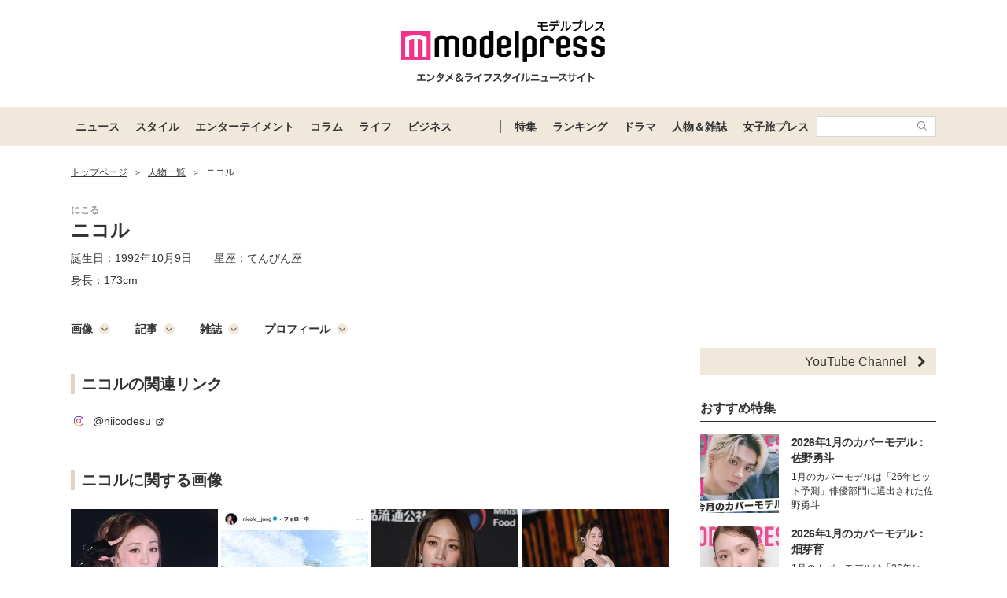

--- FILE ---
content_type: text/html; charset=UTF-8
request_url: https://mdpr.jp/model/detail/205
body_size: 19590
content:
<!DOCTYPE html>
<html lang="ja">
<head>
    <meta charset="UTF-8">
    <meta name="viewport" content="width=device-width, initial-scale=1.0, minimum-scale=1.0">
            <title>ニコルの画像・写真・ニュース記事一覧 - モデルプレス</title>
        
    <script src="/static/js/common/library/detect.min.js?7ebbfe6b88cc670adba98544a7a09bd4"></script>


<script>
var ua = detect.parse(navigator.userAgent);
dataLayer = [{
'ua.browser.family': ua.browser.family,
'ua.browser.major': ua.browser.major,
'ua.browser.minor': ua.browser.minor,
'ua.browser.name': ua.browser.name,
'ua.browser.patch': ua.browser.patch,
'ua.browser.version': ua.browser.version,

'ua.device.family': ua.device.family,
'ua.device.manufacturer': ua.device.manufacturer,
'ua.device.type': ua.device.type,

'ua.os.family': ua.os.family,
'ua.os.major': ua.os.major,
'ua.os.minor': ua.os.minor,
'ua.os.name': ua.os.name,
'ua.os.patch': ua.os.patch,
'ua.os.version': ua.os.version
}];
</script>


<!-- content_group -->
<script>
window.dataLayer = window.dataLayer || [];
dataLayer.push({
content_group: "人物一覧",
})
</script>
<!-- /content_group -->

<!-- Google Tag Manager -->
<script>(function(w,d,s,l,i){w[l]=w[l]||[];w[l].push({'gtm.start':
new Date().getTime(),event:'gtm.js'});var f=d.getElementsByTagName(s)[0],
j=d.createElement(s),dl=l!='dataLayer'?'&l='+l:'';j.async=true;j.src=
'https://www.googletagmanager.com/gtm.js?id='+i+dl;f.parentNode.insertBefore(j,f);
})(window,document,'script','dataLayer','GTM-5P9GXR');</script>
<!-- End Google Tag Manager -->


<script>
  window.googletag = window.googletag || {cmd: []};
  googletag.cmd.push(function() {
      googletag.pubads().setTargeting("Category", "人物一覧");
  });
</script>
    
    <link rel="icon" type="image/x-icon" href="https://mdpr.jp/favicon.ico">
    <link rel="apple-touch-icon" href="https://img-mdpr.freetls.fastly.net/common/web/common/touch-icon.png">
    <link rel="manifest" href="/manifest.json">
                    <script type="application/ld+json">[{"@context":"http://schema.org","@type":"BreadcrumbList","itemListElement":[{"@type":"ListItem","position":1,"item":{"@id":"https://mdpr.jp/","name":"トップページ"}},{"@type":"ListItem","position":2,"item":{"@id":"https://mdpr.jp/model","name":"人物一覧"}}]}]</script>
        <meta name="robots" content="max-image-preview:large">
        <meta name="description" content="ニコルの画像、写真、動画、Twitter、Instagram、Facebook、プロフィール等の記事まとめページ。ニコルに関する新着ニュースを紹介しています。" />


<meta property="og:site_name" content="モデルプレス - ライフスタイル・ファッションエンタメニュース">

    <meta property="og:title" content="ニコルの画像・写真・ニュース記事一覧 - モデルプレス" />
<meta property="og:type" content="website" />
<meta property="og:url" content="https://mdpr.jp/model/detail/205" />
<meta property="og:locale" content="ja_JP" />
<meta property="og:description" content="ニコルの画像、写真、動画、Twitter、Instagram、Facebook、プロフィール等の記事まとめページ。ニコルに関する新着ニュースを紹介しています。" />
<meta name="twitter:card" content="summary_large_image" />
<meta name="twitter:site" content="@modelpress">
<meta property="twitter:account_id" content="4503599627664887">
<meta property="fb:app_id" content="417738991626483">
<meta property="fb:admins" content="100002052951875">
<!--Facebook Instant Articleのmainのページ-->
<meta property="fb:pages" content="1621995998056978"/>
            <link rel="stylesheet" href="/static/css/pc/talent/detail.css?4201e041b59ae1c1ce50c4d792d2406a">
    
            
        <!-- common -->
<!-- FLUX -->
<script
    async="async"
    src="https://www.googletagservices.com/tag/js/gpt.js"
></script>
<script>
    var googletag = googletag || {};
    googletag.cmd = googletag.cmd || [];
</script>
<script
    async="async"
    src="https://flux-cdn.com/client/00301/modelpress_00438.min.js"
></script>

<script
    async
    src="https://securepubads.g.doubleclick.net/tag/js/gpt.js"
></script>
<script>
    window.googletag = window.googletag || { cmd: [] };
    var google_interstitial_slot;
    googletag.cmd.push(function () {
        google_interstitial_slot = googletag.defineOutOfPageSlot(
            "/11025367/pc_mdpr_Interstitial",
            googletag.enums.OutOfPageFormat.INTERSTITIAL
        );
        if (google_interstitial_slot) {
            google_interstitial_slot.addService(googletag.pubads());
        }
        googletag.pubads().enableSingleRequest();
        googletag.enableServices();
        googletag.display(google_interstitial_slot);
    });
</script>

<!-- Google Ad block message -->
<script async src="https://fundingchoicesmessages.google.com/i/pub-8463293286684026?ers=1" nonce="wfgUAaTbPYr5QYfZjgyF_A"></script><script nonce="wfgUAaTbPYr5QYfZjgyF_A">(function() {function signalGooglefcPresent() {if (!window.frames['googlefcPresent']) {if (document.body) {const iframe = document.createElement('iframe'); iframe.style = 'width: 0; height: 0; border: none; z-index: -1000; left: -1000px; top: -1000px;'; iframe.style.display = 'none'; iframe.name = 'googlefcPresent'; document.body.appendChild(iframe);} else {setTimeout(signalGooglefcPresent, 0);}}}signalGooglefcPresent();})();</script>
<!-- Google Ad block message -->

<!-- GMO speed Tag -->
  <link rel="preload" href="https://cdn.gmossp-sp.jp/js/async/g932624/gc.js" as="script" />
  <link rel="preload" href="https://yads.c.yimg.jp/js/yads-async.js" as="script" />
  <script type="text/javascript" src="//cdn.taxel.jp/369/mg.js" async="" charset="UTF-8"></script>
<!-- /GMO speed Tag -->

<!-- Smile Wanted Tag -->
<script async src="https://csync.smilewanted.com?zoneCode={{mdpr.jp_hb_display}}"></script>
<!-- /Smile Wanted Tag -->

<!-- Zelto Tag -->
<script data-cfasync="false" type="text/javascript">
(function(w, d) {
	var s = d.createElement('script');
	s.src = '//cdn.adpushup.com/47133/adpushup.js';
	s.crossOrigin='anonymous'; 
	s.type = 'text/javascript'; s.async = true;
	(d.getElementsByTagName('head')[0] || d.getElementsByTagName('body')[0]).appendChild(s);
	w.adpushup = w.adpushup || {que:[]};
})(window, document);

</script>
<!-- /Zelto Tag -->
    </head>
<body class="">
    
    <!-- Google Tag Manager (noscript) -->
<noscript><iframe src="https://www.googletagmanager.com/ns.html?id=GTM-5P9GXR"
height="0" width="0" style="display:none;visibility:hidden"></iframe></noscript>
<!-- End Google Tag Manager (noscript) -->

                
    <script async src="https://cdn.gmossp-sp.jp/js/async/g941066/gc.js"></script><div class="gmossp_core_g941066"><script> window.Gmossp=window.Gmossp||{};window.Gmossp.events=window.Gmossp.events||[]; window.Gmossp.events.push({ sid: "g941066", }); </script></div>
    
    
    <header class="l-header">
    <div class="l-header__container">
                <a class="l-header__logo" href="/">
            <img src="https://img-mdpr.freetls.fastly.net/common/web/pc/logo_header_modelpress.png?quality=40&amp;auto=webp" width="259" height="80" alt="モデルプレス エンタメ&ライフスタイルニュースサイト">
        </a>
            </div>

    
    <nav class="l-globalNav" id="js-nav">
    <div class="l-globalNav__container">
        <div class="l-globalNav__items">
            <div class="l-globalNav__item js-nav-item" aria-expanded="false" aria-controls="menu-news">
                <a href="/topics/news" class="l-globalNav__link js-nav-link">ニュース</a>
                <div class="l-globalNav__menu js-menu" id="menu-news" aria-hidden="true">
                    <ul class="l-globalNav__list">
                        <li class="l-globalNav__listItem"><a class="l-globalNav__listLink" href="/topics">トピックス</a></li>
                        <li class="l-globalNav__listItem"><a class="l-globalNav__listLink" href="/news">ニュース</a></li>
                        <li class="l-globalNav__listItem"><a class="l-globalNav__listLink" href="/influencer">インフルエンサー</a></li>
                        <li class="l-globalNav__listItem"><a class="l-globalNav__listLink" href="/international">海外</a></li>
                        <li class="l-globalNav__listItem"><a class="l-globalNav__listLink" href="/interview">インタビュー</a></li>
                        <li class="l-globalNav__listItem"><a class="l-globalNav__listLink" href="/other">その他</a></li>
                        <li class="l-globalNav__listItem"><a class="l-globalNav__listLink" href="/provider/archives/modelpress">モデルプレスの記事一覧</a></li>
                        <li class="l-globalNav__listItem"><a class="l-globalNav__listLink" href="/provider/archives/other">他社の提供記事一覧</a></li>
                        <li class="l-globalNav__listItem"><a class="l-globalNav__listLink" href="/provider">提供元一覧</a></li>
                    </ul>
                </div>
            </div>
            <div class="l-globalNav__item js-nav-item" aria-expanded="false" aria-controls="menu-style">
                <a href="/topics/style" class="l-globalNav__link js-nav-link">スタイル</a>
                <div class="l-globalNav__menu js-menu" id="menu-style" aria-hidden="true">
                    <ul class="l-globalNav__list">
                        <li class="l-globalNav__listItem"><a class="l-globalNav__listLink" href="/fashion-news">ファッションニュース</a></li>
                        <li class="l-globalNav__listItem"><a class="l-globalNav__listLink" href="/fashion">ファッション</a></li>
                        <li class="l-globalNav__listItem"><a class="l-globalNav__listLink" href="/diet">ダイエット</a></li>
                        <li class="l-globalNav__listItem"><a class="l-globalNav__listLink" href="/beauty">美容</a></li>
                    </ul>
                </div>
            </div>
            <div class="l-globalNav__item js-nav-item" aria-expanded="false" aria-controls="menu-entertainment">
                <a href="/topics/entertainment" class="l-globalNav__link js-nav-link">エンターテイメント</a>
                <div class="l-globalNav__menu js-menu" id="menu-entertainment" aria-hidden="true">
                    <ul class="l-globalNav__list">
                        <li class="l-globalNav__listItem"><a class="l-globalNav__listLink" href="/drama">ドラマニュース</a></li>
                        <li class="l-globalNav__listItem"><a class="l-globalNav__listLink" href="/music">音楽</a></li>
                        <li class="l-globalNav__listItem"><a class="l-globalNav__listLink" href="/cinema">映画</a></li>
                        <li class="l-globalNav__listItem"><a class="l-globalNav__listLink" href="/tv">テレビ</a></li>
                        <li class="l-globalNav__listItem"><a class="l-globalNav__listLink" href="/k-enta">韓国エンタメ</a></li>
                        <li class="l-globalNav__listItem"><a class="l-globalNav__listLink" href="/disney">ディズニー情報</a></li>
                        <li class="l-globalNav__listItem"><a class="l-globalNav__listLink" href="/nft">NFT</a></li>
                    </ul>
                </div>
            </div>
            <div class="l-globalNav__item js-nav-item" aria-expanded="false" aria-controls="menu-column">
                <a href="/topics/column" class="l-globalNav__link js-nav-link">コラム</a>
                <div class="l-globalNav__menu js-menu" id="menu-column" aria-hidden="true">
                    <ul class="l-globalNav__list">
                        <li class="l-globalNav__listItem"><a class="l-globalNav__listLink" href="/column">コラム</a></li>
                        <li class="l-globalNav__listItem"><a class="l-globalNav__listLink" href="/fortune">恋愛占い</a></li>
                    </ul>
                </div>
            </div>
            <div class="l-globalNav__item js-nav-item" aria-expanded="false" aria-controls="menu-life">
                <a href="/topics/life" class="l-globalNav__link js-nav-link">ライフ</a>
                <div class="l-globalNav__menu js-menu" id="menu-life" aria-hidden="true">
                    <ul class="l-globalNav__list">
                        <li class="l-globalNav__listItem"><a class="l-globalNav__listLink" href="/travel">トラベル</a></li>
                        <li class="l-globalNav__listItem"><a class="l-globalNav__listLink" href="/gourmet">グルメ</a></li>
                        <li class="l-globalNav__listItem"><a class="l-globalNav__listLink" href="/wedding">結婚</a></li>
                        <li class="l-globalNav__listItem"><a class="l-globalNav__listLink" href="/mama">ママ</a></li>
                    </ul>
                </div>
            </div>
            <div class="l-globalNav__item js-nav-item" aria-expanded="false" aria-controls="menu-business">
                <a href="/topics/business" class="l-globalNav__link js-nav-link">ビジネス</a>
                <div class="l-globalNav__menu js-menu" id="menu-business" aria-hidden="true">
                    <ul class="l-globalNav__list">
                        <li class="l-globalNav__listItem"><a class="l-globalNav__listLink" href="/specials">スペシャル</a></li>
                        <li class="l-globalNav__listItem"><a class="l-globalNav__listLink" href="/executive">経営者</a></li>
                    </ul>
                </div>
            </div>
        </div>
        <div class="l-globalNav__items l-globalNav__Items--sub">
            <div class="l-globalNav__item js-nav-item">
                <a href="/collabo" class="l-globalNav__link">特集</a>
            </div>
            <div class="l-globalNav__item js-nav-item" aria-expanded="false" aria-controls="menu-ranking">
                <a href="/ranking/news" class="l-globalNav__link js-nav-link">ランキング</a>
                <div class="l-globalNav__menu js-menu" id="menu-ranking" aria-hidden="true">
                    <ul class="l-globalNav__list">
                        <li class="l-globalNav__listItem"><a class="l-globalNav__listLink" href="/ranking/news">ニュースランキング</a></li>
                        <li class="l-globalNav__listItem"><a class="l-globalNav__listLink" href="/ranking/model">人物ランキング</a></li>
                        <li class="l-globalNav__listItem"><a class="l-globalNav__listLink" href="/ranking/magazine">雑誌ランキング</a></li>
                        <li class="l-globalNav__listItem"><a class="l-globalNav__listLink" href="/ranking/photo">画像ランキング</a></li>
                    </ul>
                </div>
            </div>
            <div class="l-globalNav__item js-nav-item">
                <a href="/dramas" class="l-globalNav__link">ドラマ</a>
            </div>
            <div class="l-globalNav__item js-nav-item" aria-expanded="false" aria-controls="menu-model">
                <a href="/model" class="l-globalNav__link js-nav-link">人物＆雑誌</a>
                <div class="l-globalNav__menu js-menu" id="menu-model" aria-hidden="true">
                    <ul class="l-globalNav__list">
                        <li class="l-globalNav__listItem"><a class="l-globalNav__listLink" href="/model">人物一覧</a></li>
                        <li class="l-globalNav__listItem"><a class="l-globalNav__listLink" href="/magazine">雑誌ROOM</a></li>
                    </ul>
                </div>
            </div>
            <div class="l-globalNav__item js-nav-item">
                <a href="https://travel.mdpr.jp/" class="l-globalNav__link js-nav-link">女子旅プレス</a>
            </div>
            <div class="l-globalNav__search">
                <form action="search" class="l-globalNav__searchForm" id="js-nav-searchForm">
                    <input type="text" value="" class="l-globalNav__searchInput js-searchForm__input" />
                    <button class="l-globalNav__searchButton">
                        <svg class="l-globalNav__searchIcon"  role="img"><use xmlns:xlink="http://www.w3.org/1999/xlink" xlink:href="/static/images/icon/sprite.svg?d4e5aee3463363fc2630efee8da54b4a#icon_search"></use></svg>
                    </button>
                </form>
            </div>
        </div>
    </div>
</nav>
</header>

    
    
    
    
    <div id="contents" class="l-contents ">
        
        <main id="js-main-content" class="l-contents__main">
                            
                                                        <section id="breadcrumb" class="c-breadcrumb ">
    <a href="/" class="c-breadcrumb__link"><span class="c-breadcrumb__link--text">トップページ</span></a><span class="c-breadcrumb__separator">&gt;</span><a href="/model" class="c-breadcrumb__link"><span class="c-breadcrumb__link--text">人物一覧</span></a><span class="c-breadcrumb__separator">&gt;</span><span class="c-breadcrumb__link--text">ニコル</span>
</section>
                            
            
                
    
    <section class="p-talentInfo">
    <div class="p-talentInfo__column p-talentInfo__column--left">
        <h1 class="p-talentInfo__title">
                                                <ruby class="p-talentInfo__ruby" data-ruby="にこる">ニコル<rp>(</rp><rt class="p-talentInfo__kana">にこる</rt><rp>)</rp></ruby>
                                                    </h1>
                    <div class="p-talentInfo__profile">
                <dl class="p-talentInfo__profileList">
                                            
                                                    <div class="p-talentInfo__profileBlock">
                                                                    <div class="p-talentInfo__profileItem">
                                        <dt class="p-talentInfo__profileTitle">誕生日：</dt>
                                        <dd>1992年10月9日</dd>
                                    </div>
                                                                                                    <div class="p-talentInfo__profileItem">
                                        <dt class="p-talentInfo__profileTitle">星座：</dt>
                                        <dd>てんびん座</dd>
                                    </div>
                                                            </div>
                                                                            <div class="p-talentInfo__profileBlock">
                                                                                                    <div class="p-talentInfo__profileItem">
                                        <dt class="p-talentInfo__profileTitle">身長：</dt>
                                        <dd><a href="/model/height">173cm</a></dd>
                                    </div>
                                                            </div>
                                                                                    </dl>
            </div>
            </div>
        </section>

    
            <section class="pg-talentDetail__section pg-talentDetail__section--nav">
                            <a class="pg-talentDetail__nav" href="#image">画像<svg class="pg-talentDetail__navIcon"  role="img"><use xmlns:xlink="http://www.w3.org/1999/xlink" xlink:href="/static/images/icon/sprite.svg?d4e5aee3463363fc2630efee8da54b4a#icon_circle_bottom_arrow"></use></svg></a>
                                        <a class="pg-talentDetail__nav" href="#article">記事<svg class="pg-talentDetail__navIcon"  role="img"><use xmlns:xlink="http://www.w3.org/1999/xlink" xlink:href="/static/images/icon/sprite.svg?d4e5aee3463363fc2630efee8da54b4a#icon_circle_bottom_arrow"></use></svg></a>
                                        <a class="pg-talentDetail__nav" href="#magazine">雑誌<svg class="pg-talentDetail__navIcon"  role="img"><use xmlns:xlink="http://www.w3.org/1999/xlink" xlink:href="/static/images/icon/sprite.svg?d4e5aee3463363fc2630efee8da54b4a#icon_circle_bottom_arrow"></use></svg></a>
                                        <a class="pg-talentDetail__nav" href="#profile">プロフィール<svg class="pg-talentDetail__navIcon"  role="img"><use xmlns:xlink="http://www.w3.org/1999/xlink" xlink:href="/static/images/icon/sprite.svg?d4e5aee3463363fc2630efee8da54b4a#icon_circle_bottom_arrow"></use></svg></a>
                    </section>
    
    
            <section class="pg-talentDetail__section">
            <h2 class="c-headingBurette">ニコルの関連リンク</h2>
            <ul class="p-relatedLinkList pg-talentDetail__relatedLink">
    <li class="p-relatedLinkList__item ">
        <a class="p-relatedLinkList__link " href="https://www.instagram.com/niicodesu/" target="_blank">
                            
                <img class="p-relatedLinkList__icon--instagram " src="https://img-mdpr.freetls.fastly.net/common/web/common/icon_sns_instagram.png?quality=40&amp;auto=webp" width="20" height="20" alt="instagram">
                        <span class="p-relatedLinkList__text">@niicodesu<svg class="p-relatedLinkList__externalIcon"  role="img"><use xmlns:xlink="http://www.w3.org/1999/xlink" xlink:href="/static/images/icon/sprite.svg?d4e5aee3463363fc2630efee8da54b4a#icon_external_link_square"></use></svg></span>
        </a>
    </li>
</ul>
        </section>
    
    
            <section id="image" class="pg-talentDetail__section">
            <h2 class="c-headingBurette">ニコルに関する画像</h2>
            <ul class="c-thumbnailList">
    <li class="c-thumbnailList__item">
        <a href="/photo/detail/19020154" class="c-thumbnailList__link">
            <img class="c-lazyImage c-thumbnailList__thumbnail" src="https://img-mdpr.freetls.fastly.net/article/kY9-/wm/kY9--K4_mYli9yR721jBPs5GnMZmeRB0SFPSa5K50BU.jpg?width=187&amp;enable=upscale&amp;crop=187:187,offset-y0&amp;auto=webp" alt="" width="187" height="187">
        </a>
    </li>
    <li class="c-thumbnailList__item">
        <a href="/photo/detail/19020176" class="c-thumbnailList__link">
            <img class="c-lazyImage c-thumbnailList__thumbnail" src="https://img-mdpr.freetls.fastly.net/article/RC6D/nm/RC6DE0WHWVQOeOD505ZXbroaH0BwOW4suGIBMpRHyVY.jpg?width=187&amp;enable=upscale&amp;crop=187:187,offset-y0&amp;auto=webp" alt="" width="187" height="187">
        </a>
    </li>
    <li class="c-thumbnailList__item">
        <a href="/photo/detail/19020155" class="c-thumbnailList__link">
            <img class="c-lazyImage c-thumbnailList__thumbnail" src="https://img-mdpr.freetls.fastly.net/article/xqex/wm/xqexFPSOcVF1mlE09iwZlHI7KRlsqCyMyJz_YopZPrQ.jpg?width=187&amp;enable=upscale&amp;crop=187:187,offset-y0&amp;auto=webp" alt="" width="187" height="187">
        </a>
    </li>
    <li class="c-thumbnailList__item">
        <a href="/photo/detail/19020158" class="c-thumbnailList__link">
            <img class="c-lazyImage c-thumbnailList__thumbnail" src="https://img-mdpr.freetls.fastly.net/article/6wKj/hm/6wKjdd1R1gFSi2YJXovW6xZOUfh7B2ZksbFqD3czKd8.jpg?width=187&amp;enable=upscale&amp;crop=187:187,offset-y0&amp;auto=webp" alt="" width="187" height="187">
        </a>
    </li>
    <li class="c-thumbnailList__item">
        <a href="/photo/detail/19020166" class="c-thumbnailList__link">
            <img class="c-lazyImage c-thumbnailList__thumbnail" src="https://img-mdpr.freetls.fastly.net/article/0qln/wm/0qlnFg08uIq0Yk1aLwAS0bhtZpq_0fQ0dKVecIbqBPo.jpg?width=187&amp;enable=upscale&amp;crop=187:187,offset-y0&amp;auto=webp" alt="" width="187" height="187">
        </a>
    </li>
    <li class="c-thumbnailList__item">
        <a href="/photo/detail/19020167" class="c-thumbnailList__link">
            <img class="c-lazyImage c-thumbnailList__thumbnail" src="https://img-mdpr.freetls.fastly.net/article/S4Mg/wm/S4Mg0LZfggB3Uhj6w8KkFkMgJCm6APU76LdXha8h-TY.jpg?width=187&amp;enable=upscale&amp;crop=187:187,offset-y0&amp;auto=webp" alt="" width="187" height="187">
        </a>
    </li>
    <li class="c-thumbnailList__item">
        <a href="/photo/detail/19020168" class="c-thumbnailList__link">
            <img class="c-lazyImage c-thumbnailList__thumbnail" src="https://img-mdpr.freetls.fastly.net/article/5Dx8/wm/5Dx8miAOUwUCvY54MEf4T5DOr7jIjc_Z-yfPlVDmIXI.jpg?width=187&amp;enable=upscale&amp;crop=187:187,offset-y0&amp;auto=webp" alt="" width="187" height="187">
        </a>
    </li>
    <li class="c-thumbnailList__item">
        <a href="/photo/detail/19020169" class="c-thumbnailList__link">
            <img class="c-lazyImage c-thumbnailList__thumbnail" src="https://img-mdpr.freetls.fastly.net/article/8kus/wm/8kus2_vA0i-MiZp-3IL3n8tHFTHUUGlFEfyvMf46ghk.jpg?width=187&amp;enable=upscale&amp;crop=187:187,offset-y0&amp;auto=webp" alt="" width="187" height="187">
        </a>
    </li>
</ul>
                            <div class="c-linkReadMore pg-talentDetail__readMore">
    <a  href="/model/detail/205/photo" class="c-linkReadMore__link pg-talentDetail__readMoreLink">
        <span class="c-linkReadMore__text">もっと見る</span>
        <svg class="c-linkReadMore__icon pg-talentDetail__readMoreIcon"  role="img"><use xmlns:xlink="http://www.w3.org/1999/xlink" xlink:href="/static/images/icon/sprite.svg?d4e5aee3463363fc2630efee8da54b4a#icon_link_edge"></use></svg>
    </a>
</div>
                    </section>
    
    
            <section id="article" class="pg-talentDetail__section">
            <h2 class="c-headingBurette">ニコルに関する記事</h2>
            <ol>
                    <li class="p-articleListItem">
    <a href="/k-enta/4645649" class="p-articleListItem__link">
        <div class="p-articleListItem__thumbnail">
                        <img class="p-articleListItem__thumbnailImage" src="https://img-mdpr.freetls.fastly.net/article/kY9-/wm/kY9--K4_mYli9yR721jBPs5GnMZmeRB0SFPSa5K50BU.jpg?width=360&amp;enable=upscale&amp;crop=180:120,offset-y0&amp;auto=webp&amp;quality=50" alt="" width="360" height="240">
        </div>
        <div class="p-articleListItem__body">
            <p class="p-articleListItem__title"><span>KARAニコル、へそ出しファッション披露「腹筋の縦線が綺麗」「かっこいい」</span></p>
            <div class="p-articleListItem__meta">
                <p class="c-textMeta p-articleListItem__date">
                    <time datetime="2025-09-16 13:55">2025.09.16 13:55</time>
                </p>
                <p class="c-textMeta p-articleListItem__vender">
                    モデルプレス
                                    </p>
            </div>
        </div>
    </a>
</li>
                    <li class="p-articleListItem">
    <a href="/k-enta/4373377" class="p-articleListItem__link">
        <div class="p-articleListItem__thumbnail">
                        <img class="p-articleListItem__thumbnailImage" src="https://img-mdpr.freetls.fastly.net/article/rb_F/wm/rb_FAvQa-yXzBUR22WNt5d-IKKgtQuddNqZ70JU8V8A.jpg?width=360&amp;enable=upscale&amp;crop=180:120,offset-y0&amp;auto=webp&amp;quality=50" alt="" width="360" height="240">
        </div>
        <div class="p-articleListItem__body">
            <p class="p-articleListItem__title"><span>KARAギュリ＆ニコル、大阪デートで美脚＆ウエスト披露「女神が2人」「眼福」の声</span></p>
            <div class="p-articleListItem__meta">
                <p class="c-textMeta p-articleListItem__date">
                    <time datetime="2024-09-11 15:30">2024.09.11 15:30</time>
                </p>
                <p class="c-textMeta p-articleListItem__vender">
                    モデルプレス
                                    </p>
            </div>
        </div>
    </a>
</li>
                    <li class="p-articleListItem">
    <a href="/k-enta/4347984" class="p-articleListItem__link">
        <div class="p-articleListItem__thumbnail">
                        <img class="p-articleListItem__thumbnailImage" src="https://img-mdpr.freetls.fastly.net/article/BfbY/wm/BfbY6vH8WyqhrPQJxaeUioh-S8W3wnDpA8UsYYhAndE.jpg?width=360&amp;enable=upscale&amp;crop=180:120,offset-y0&amp;auto=webp&amp;quality=50" alt="" width="360" height="240">
        </div>
        <div class="p-articleListItem__body">
            <p class="p-articleListItem__title"><span>KARAニコル「GO GO サマー！」を踊ったTXTスビンに感謝「私たち5人全員が本当に感動しました」</span></p>
            <div class="p-articleListItem__meta">
                <p class="c-textMeta p-articleListItem__date">
                    <time datetime="2024-08-09 14:19">2024.08.09 14:19</time>
                </p>
                <p class="c-textMeta p-articleListItem__vender">
                    モデルプレス
                                    </p>
            </div>
        </div>
    </a>
</li>
                    <li class="p-articleListItem">
    <a href="/k-enta/4134054" class="p-articleListItem__link">
        <div class="p-articleListItem__thumbnail">
                        <img class="p-articleListItem__thumbnailImage" src="https://img-mdpr.freetls.fastly.net/article/kY9-/wm/kY9--K4_mYli9yR721jBPs5GnMZmeRB0SFPSa5K50BU.jpg?width=360&amp;enable=upscale&amp;crop=180:120,offset-y0&amp;auto=webp&amp;quality=50" alt="" width="360" height="240">
        </div>
        <div class="p-articleListItem__body">
            <p class="p-articleListItem__title"><span>KARAニコル、韓国と日本の音楽番組の違いは？バズっている日本アーティストも告白</span></p>
            <div class="p-articleListItem__meta">
                <p class="c-textMeta p-articleListItem__date">
                    <time datetime="2024-01-06 14:09">2024.01.06 14:09</time>
                </p>
                <p class="c-textMeta p-articleListItem__vender">
                    モデルプレス
                                    </p>
            </div>
        </div>
    </a>
</li>
                    <li class="p-articleListItem">
    <a href="/k-enta/4067282" class="p-articleListItem__link">
        <div class="p-articleListItem__thumbnail">
                        <img class="p-articleListItem__thumbnailImage" src="https://img-mdpr.freetls.fastly.net/article/zASQ/wm/zASQsDX9Iu8MqXDUBHn00Vcp55mGirIgpPq2NJq-h_4.jpg?width=360&amp;enable=upscale&amp;crop=180:120,offset-y0&amp;auto=webp&amp;quality=50" alt="" width="360" height="240">
        </div>
        <div class="p-articleListItem__body">
            <p class="p-articleListItem__title"><span>ク・ハラさん4周忌 KARAメンバーも貴重ショットと共に恋しがる</span></p>
            <div class="p-articleListItem__meta">
                <p class="c-textMeta p-articleListItem__date">
                    <time datetime="2023-11-24 16:06">2023.11.24 16:06</time>
                </p>
                <p class="c-textMeta p-articleListItem__vender">
                    モデルプレス
                                    </p>
            </div>
        </div>
    </a>
</li>
                    <li class="p-articleListItem">
    <a href="/news/3743315" class="p-articleListItem__link">
        <div class="p-articleListItem__thumbnail">
                        <img class="p-articleListItem__thumbnailImage" src="https://img-mdpr.freetls.fastly.net/article/kY9-/wm/kY9--K4_mYli9yR721jBPs5GnMZmeRB0SFPSa5K50BU.jpg?width=360&amp;enable=upscale&amp;crop=180:120,offset-y0&amp;auto=webp&amp;quality=50" alt="" width="360" height="240">
        </div>
        <div class="p-articleListItem__body">
            <p class="p-articleListItem__title"><span>Aぇ! group佐野晶哉、KARA「ミスター」真似たギャグ披露 ニコルの反応が「微笑ましい」「可愛すぎ」と話題</span></p>
            <div class="p-articleListItem__meta">
                <p class="c-textMeta p-articleListItem__date">
                    <time datetime="2023-05-12 14:45">2023.05.12 14:45</time>
                </p>
                <p class="c-textMeta p-articleListItem__vender">
                    モデルプレス
                                    </p>
            </div>
        </div>
    </a>
</li>
                    <li class="p-articleListItem">
    <a href="/news/3720807" class="p-articleListItem__link">
        <div class="p-articleListItem__thumbnail">
                        <img class="p-articleListItem__thumbnailImage" src="https://img-mdpr.freetls.fastly.net/article/QK6m/wm/QK6mQ5poFAXcWpmoJaqY2TDmzxivj6lHOn8y2_3n0eQ.jpg?width=360&amp;enable=upscale&amp;crop=180:120,offset-y0&amp;auto=webp&amp;quality=50" alt="" width="360" height="240">
        </div>
        <div class="p-articleListItem__body">
            <p class="p-articleListItem__title"><span>KARAギュリ、ニコルの自宅は“居酒屋状態”と告白「お酒がなければ頑張れない」1番酒豪のメンバーは？</span></p>
            <div class="p-articleListItem__meta">
                <p class="c-textMeta p-articleListItem__date">
                    <time datetime="2023-04-27 19:22">2023.04.27 19:22</time>
                </p>
                <p class="c-textMeta p-articleListItem__vender">
                    モデルプレス
                                    </p>
            </div>
        </div>
    </a>
</li>
                    <li class="p-articleListItem">
    <a href="/k-enta/3664887" class="p-articleListItem__link">
        <div class="p-articleListItem__thumbnail">
                        <img class="p-articleListItem__thumbnailImage" src="https://img-mdpr.freetls.fastly.net/article/UFvm/wm/UFvmR4HwLsz2i5yYcB56gyl1cFzqc4YoHdSbzWFbT88.jpg?width=360&amp;enable=upscale&amp;crop=180:120,offset-y0&amp;auto=webp&amp;quality=50" alt="" width="360" height="240">
        </div>
        <div class="p-articleListItem__body">
            <p class="p-articleListItem__title"><span>【2023年3月】読者が「最もハマっているK-POP」ランキングを発表＜1～10位＞</span></p>
            <div class="p-articleListItem__meta">
                <p class="c-textMeta p-articleListItem__date">
                    <time datetime="2023-03-28 20:19">2023.03.28 20:19</time>
                </p>
                <p class="c-textMeta p-articleListItem__vender">
                    モデルプレス
                                    </p>
            </div>
        </div>
    </a>
</li>
                    <li class="p-articleListItem">
    <a href="/k-enta/3633369" class="p-articleListItem__link">
        <div class="p-articleListItem__thumbnail">
                        <img class="p-articleListItem__thumbnailImage" src="https://img-mdpr.freetls.fastly.net/article/qgDd/nm/qgDdW_debmxK_2oNcVMY6b-yLTNqQosKnaEocQ-nMs8.jpg?width=360&amp;enable=upscale&amp;crop=180:120,offset-y0&amp;auto=webp&amp;quality=50" alt="" width="360" height="240">
        </div>
        <div class="p-articleListItem__body">
            <p class="p-articleListItem__title"><span>KARAニコル、ドリーミュージック移籍第1弾シングル決定 収録内容解禁</span></p>
            <div class="p-articleListItem__meta">
                <p class="c-textMeta p-articleListItem__date">
                    <time datetime="2023-03-05 17:00">2023.03.05 17:00</time>
                </p>
                <p class="c-textMeta p-articleListItem__vender">
                    モデルプレス
                                    </p>
            </div>
        </div>
    </a>
</li>
                    <li class="p-articleListItem">
    <a href="/k-enta/3523273" class="p-articleListItem__link">
        <div class="p-articleListItem__thumbnail">
                        <img class="p-articleListItem__thumbnailImage" src="https://img-mdpr.freetls.fastly.net/article/0qln/wm/0qlnFg08uIq0Yk1aLwAS0bhtZpq_0fQ0dKVecIbqBPo.jpg?width=360&amp;enable=upscale&amp;crop=180:120,offset-y0&amp;auto=webp&amp;quality=50" alt="" width="360" height="240">
        </div>
        <div class="p-articleListItem__body">
            <p class="p-articleListItem__title"><span>KARAニコル「Mステ」パフォーマンス中に転倒「心配させてごめんなさい」</span></p>
            <div class="p-articleListItem__meta">
                <p class="c-textMeta p-articleListItem__date">
                    <time datetime="2022-12-24 11:15">2022.12.24 11:15</time>
                </p>
                <p class="c-textMeta p-articleListItem__vender">
                    モデルプレス
                                    </p>
            </div>
        </div>
    </a>
</li>
                    <li class="p-articleListItem">
    <a href="/k-enta/3495941" class="p-articleListItem__link">
        <div class="p-articleListItem__thumbnail">
                        <img class="p-articleListItem__thumbnailImage" src="https://img-mdpr.freetls.fastly.net/article/t0Ns/nm/t0NsMXO2jJJ9glua7d3vc6GMQ5LbO7ie2RokSiZNpWk.jpg?width=360&amp;enable=upscale&amp;crop=180:120,offset-y0&amp;auto=webp&amp;quality=50" alt="" width="360" height="240">
        </div>
        <div class="p-articleListItem__body">
            <p class="p-articleListItem__title"><span>KARAニコル、ファンクラブイベント開催決定　デジタルシングル「YOU.F.O」発売延期に</span></p>
            <div class="p-articleListItem__meta">
                <p class="c-textMeta p-articleListItem__date">
                    <time datetime="2022-12-08 17:00">2022.12.08 17:00</time>
                </p>
                <p class="c-textMeta p-articleListItem__vender">
                    モデルプレス
                                    </p>
            </div>
        </div>
    </a>
</li>
                    <li class="p-articleListItem">
    <a href="/k-enta/3483809" class="p-articleListItem__link">
        <div class="p-articleListItem__thumbnail">
                        <img class="p-articleListItem__thumbnailImage" src="https://img-mdpr.freetls.fastly.net/article/NCHt/nm/NCHtfuh0VGdGQFr05DS99UpkbwMMtmyaRHlUoFTEAEs.jpg?width=360&amp;enable=upscale&amp;crop=180:120,offset-y0&amp;auto=webp&amp;quality=50" alt="" width="360" height="240">
        </div>
        <div class="p-articleListItem__body">
            <p class="p-articleListItem__title"><span>KARAニコル、デジタルシングル「YOU.F.O」初CD化 日本限定リリース</span></p>
            <div class="p-articleListItem__meta">
                <p class="c-textMeta p-articleListItem__date">
                    <time datetime="2022-12-01 15:45">2022.12.01 15:45</time>
                </p>
                <p class="c-textMeta p-articleListItem__vender">
                    モデルプレス
                                    </p>
            </div>
        </div>
    </a>
</li>
                    <li class="p-articleListItem">
    <a href="/music/3450551" class="p-articleListItem__link">
        <div class="p-articleListItem__thumbnail">
                        <img class="p-articleListItem__thumbnailImage" src="https://img-mdpr.freetls.fastly.net/article/8HHo/nm/8HHojiiHBnrIYZEGZB-yW-fz9LGdpS0xW2uLG7_6YJM.jpg?width=360&amp;enable=upscale&amp;crop=180:120,offset-y0&amp;auto=webp&amp;quality=50" alt="" width="360" height="240">
        </div>
        <div class="p-articleListItem__body">
            <p class="p-articleListItem__title"><span>河村隆一＆KARAニコル、異色のコラボ決定　一日限りのコンサートで楽曲披露</span></p>
            <div class="p-articleListItem__meta">
                <p class="c-textMeta p-articleListItem__date">
                    <time datetime="2022-11-11 18:00">2022.11.11 18:00</time>
                </p>
                <p class="c-textMeta p-articleListItem__vender">
                    モデルプレス
                                    </p>
            </div>
        </div>
    </a>
</li>
                    <li class="p-articleListItem">
    <a href="/k-enta/3433215" class="p-articleListItem__link">
        <div class="p-articleListItem__thumbnail">
                        <img class="p-articleListItem__thumbnailImage" src="https://img-mdpr.freetls.fastly.net/article/sSx3/nm/sSx3sxVvSeAGL37l_zOxINwmfe6oeulg84TDZPZ-RcE.jpg?width=360&amp;enable=upscale&amp;crop=180:120,offset-y0&amp;auto=webp&amp;quality=50" alt="" width="360" height="240">
        </div>
        <div class="p-articleListItem__body">
            <p class="p-articleListItem__title"><span>KARAニコル、ファンクラブがリニューアルオープン</span></p>
            <div class="p-articleListItem__meta">
                <p class="c-textMeta p-articleListItem__date">
                    <time datetime="2022-11-01 18:00">2022.11.01 18:00</time>
                </p>
                <p class="c-textMeta p-articleListItem__vender">
                    モデルプレス
                                    </p>
            </div>
        </div>
    </a>
</li>
                    <li class="p-articleListItem">
    <a href="/k-enta/3162209" class="p-articleListItem__link">
        <div class="p-articleListItem__thumbnail">
                        <img class="p-articleListItem__thumbnailImage" src="https://img-mdpr.freetls.fastly.net/article/VpHJ/nm/VpHJusyyq8UbnEmxwmQvVJmpR3amcDaA1W4iI9SiCxw.jpg?width=360&amp;enable=upscale&amp;crop=180:120,offset-y0&amp;auto=webp&amp;quality=50" alt="" width="360" height="240">
        </div>
        <div class="p-articleListItem__body">
            <p class="p-articleListItem__title"><span>元KARAニコル、3年ぶり日本公演決定</span></p>
            <div class="p-articleListItem__meta">
                <p class="c-textMeta p-articleListItem__date">
                    <time datetime="2022-05-19 17:52">2022.05.19 17:52</time>
                </p>
                <p class="c-textMeta p-articleListItem__vender">
                    モデルプレス
                                    </p>
            </div>
        </div>
    </a>
</li>
                    <li class="p-articleListItem">
    <a href="/k-enta/3079929" class="p-articleListItem__link">
        <div class="p-articleListItem__thumbnail">
                        <img class="p-articleListItem__thumbnailImage" src="https://img-mdpr.freetls.fastly.net/article/-b-L/nm/-b-LB8j3dkuONC_MPGMn6GcyCSddNjRoXJ__HbfGZEk.jpg?width=360&amp;enable=upscale&amp;crop=180:120,offset-y0&amp;auto=webp&amp;quality=50" alt="" width="360" height="240">
        </div>
        <div class="p-articleListItem__body">
            <p class="p-articleListItem__title"><span>ニコル、KARAデビュー15周年で「私の人生の半分」ファンからの祝福に感謝</span></p>
            <div class="p-articleListItem__meta">
                <p class="c-textMeta p-articleListItem__date">
                    <time datetime="2022-03-29 17:23">2022.03.29 17:23</time>
                </p>
                <p class="c-textMeta p-articleListItem__vender">
                    モデルプレス
                                    </p>
            </div>
        </div>
    </a>
</li>
                    <li class="p-articleListItem">
    <a href="/k-enta/2985971" class="p-articleListItem__link">
        <div class="p-articleListItem__thumbnail">
                        <img class="p-articleListItem__thumbnailImage" src="https://img-mdpr.freetls.fastly.net/article/GSmA/nm/GSmA3WZrLGPulRTp1v7njpOT-CZKdSvhxHog9zb9dJs.jpg?width=360&amp;enable=upscale&amp;crop=180:120,offset-y0&amp;auto=webp&amp;quality=50" alt="" width="360" height="240">
        </div>
        <div class="p-articleListItem__body">
            <p class="p-articleListItem__title"><span>知英、KARA集結ショット公開「貴重な写真」「待ってました」とファン感動</span></p>
            <div class="p-articleListItem__meta">
                <p class="c-textMeta p-articleListItem__date">
                    <time datetime="2022-01-31 16:29">2022.01.31 16:29</time>
                </p>
                <p class="c-textMeta p-articleListItem__vender">
                    モデルプレス
                                    </p>
            </div>
        </div>
    </a>
</li>
                    <li class="p-articleListItem">
    <a href="/k-enta/1904283" class="p-articleListItem__link">
        <div class="p-articleListItem__thumbnail">
                        <img class="p-articleListItem__thumbnailImage" src="https://img-mdpr.freetls.fastly.net/article/uHG4/nm/uHG49SEVQLsFJCQEVu_2RA1wsgpTY1oTpZXJTVEDlkQ.jpg?width=360&amp;enable=upscale&amp;crop=180:120,offset-y0&amp;auto=webp&amp;quality=50" alt="" width="360" height="240">
        </div>
        <div class="p-articleListItem__body">
            <p class="p-articleListItem__title"><span>元KARAニコル、HARAさん追悼「今度会ったらギュッと抱きしめてあげるよ」</span></p>
            <div class="p-articleListItem__meta">
                <p class="c-textMeta p-articleListItem__date">
                    <time datetime="2019-12-01 13:34">2019.12.01 13:34</time>
                </p>
                <p class="c-textMeta p-articleListItem__vender">
                    モデルプレス
                                    </p>
            </div>
        </div>
    </a>
</li>
                    <li class="p-articleListItem">
    <a href="/k-enta/1863650" class="p-articleListItem__link">
        <div class="p-articleListItem__thumbnail">
                        <img class="p-articleListItem__thumbnailImage" src="https://img-mdpr.freetls.fastly.net/article/9kVs/wm/9kVsj45cnqNq6TgFUO6UXJ_jyxBDCgB0g6SuATG4rcc.jpg?width=360&amp;enable=upscale&amp;crop=180:120,offset-y0&amp;auto=webp&amp;quality=50" alt="" width="360" height="240">
        </div>
        <div class="p-articleListItem__body">
            <p class="p-articleListItem__title"><span>元KARAニコル、EDMの新曲「Champions」初お披露目　宇多田ヒカルカバーも</span></p>
            <div class="p-articleListItem__meta">
                <p class="c-textMeta p-articleListItem__date">
                    <time datetime="2019-08-24 19:09">2019.08.24 19:09</time>
                </p>
                <p class="c-textMeta p-articleListItem__vender">
                    モデルプレス
                                    </p>
            </div>
        </div>
    </a>
</li>
                    <li class="p-articleListItem">
    <a href="/k-enta/1843723" class="p-articleListItem__link">
        <div class="p-articleListItem__thumbnail">
                        <img class="p-articleListItem__thumbnailImage" src="https://img-mdpr.freetls.fastly.net/article/U2Vo/wm/U2VoKdGJrZPha3VvWRcGA-PYN_SVTOVTX81HsmI1bNI.jpg?width=360&amp;enable=upscale&amp;crop=180:120,offset-y0&amp;auto=webp&amp;quality=50" alt="" width="360" height="240">
        </div>
        <div class="p-articleListItem__body">
            <p class="p-articleListItem__title"><span>元KARAニコル、3年ぶり単独公演に1000人熱狂 「不安だった」思いも告白</span></p>
            <div class="p-articleListItem__meta">
                <p class="c-textMeta p-articleListItem__date">
                    <time datetime="2019-06-10 23:32">2019.06.10 23:32</time>
                </p>
                <p class="c-textMeta p-articleListItem__vender">
                    モデルプレス
                                    </p>
            </div>
        </div>
    </a>
</li>
            </ol>
                            <div class="c-linkReadMore pg-talentDetail__readMore">
    <a  href="/model/detail/205?page=1" class="c-linkReadMore__link pg-talentDetail__readMoreLink">
        <span class="c-linkReadMore__text">もっと見る</span>
        <svg class="c-linkReadMore__icon pg-talentDetail__readMoreIcon"  role="img"><use xmlns:xlink="http://www.w3.org/1999/xlink" xlink:href="/static/images/icon/sprite.svg?d4e5aee3463363fc2630efee8da54b4a#icon_link_edge"></use></svg>
    </a>
</div>
                    </section>
    
    
            <section id="magazine" class="pg-talentDetail__section">
            <h2 class="c-headingBurette">ニコルに関する雑誌</h2>
            <ul class="p-magazineList">
                    <li class="p-magazineList__item">
    <a class="p-magazineList__link" href="/magazine/detail/29">
        <img class="p-magazineList__image" alt="sweet" src="https://img-mdpr.freetls.fastly.net/magazine/29/medium.jpg?width=356&amp;enable=upscale&amp;crop=178:240,offset-y0&amp;quality=45&amp;auto=webp" width="356" height="480">
        <div class="p-magazineList__name">sweet</div>
    </a>
</li>
                    <li class="p-magazineList__item">
    <a class="p-magazineList__link" href="/magazine/detail/32">
        <img class="p-magazineList__image" alt="JJ" src="https://img-mdpr.freetls.fastly.net/magazine/32/medium.jpg?width=356&amp;enable=upscale&amp;crop=178:240,offset-y0&amp;quality=45&amp;auto=webp" width="356" height="480">
        <div class="p-magazineList__name">JJ</div>
    </a>
</li>
                    <li class="p-magazineList__item">
    <a class="p-magazineList__link" href="/magazine/detail/102">
        <img class="p-magazineList__image" alt="美的" src="https://img-mdpr.freetls.fastly.net/magazine/102/medium.jpg?width=356&amp;enable=upscale&amp;crop=178:240,offset-y0&amp;quality=45&amp;auto=webp" width="356" height="480">
        <div class="p-magazineList__name">美的</div>
    </a>
</li>
                    <li class="p-magazineList__item">
    <a class="p-magazineList__link" href="/magazine/detail/1006">
        <img class="p-magazineList__image" alt="BAILA" src="https://img-mdpr.freetls.fastly.net/magazine/1006/medium.jpg?width=356&amp;enable=upscale&amp;crop=178:240,offset-y0&amp;quality=45&amp;auto=webp" width="356" height="480">
        <div class="p-magazineList__name">BAILA</div>
    </a>
</li>
                    <li class="p-magazineList__item">
    <a class="p-magazineList__link" href="/magazine/detail/1166">
        <img class="p-magazineList__image" alt="Gina" src="https://img-mdpr.freetls.fastly.net/magazine/1166/medium.jpg?width=356&amp;enable=upscale&amp;crop=178:240,offset-y0&amp;quality=45&amp;auto=webp" width="356" height="480">
        <div class="p-magazineList__name">Gina</div>
    </a>
</li>
            </ul>
        </section>
    
    
            <section id="profile" class="pg-talentDetail__section">
            <h2 class="c-headingBurette">ニコルのプロフィール</h2>
            <div class="pg-talentDetail__profile">
                                    ニコル(Nicole)<br />
生年月日　1992年10月9日<br />
出身地 アメリカ合衆国<br />
公称サイズ（2009年時点）<br />
身長 / 体重 173 cm / ― kg<br />
靴のサイズ 24.5 cm<br />
趣味　読書、音楽・映画鑑賞、ビーズ、フランス語<br />
特技　クラリネット、ギター、英語<br />
<br />
ニコル（Nicole、1992年10月9日 - ）は、アメリカ出身のファッションモデル。<br />
スターダストプロモーション芸能1部所属。<br />
<br />
■来歴・人物<br />
2007年より「MORE」の専属モデルを務めていた。2009年からは『JJ』モデルとして活躍。<br />
2012年からはスペースシャワーTVにて、自身初のレギュラー番組となる『音楽ヒミツ情報機関 MI6』に出演し、千原ジュニア（千原兄弟）、音楽プロデューサーの蔦谷好位置とともにMCを務めている。<br />
2012年4月、早稲田大学国際教養学部に入学、現在在学中。<br />
マッシュルーム・カットの男性が好みで、特にバナナマンの日村勇紀のファン。[2]鉄道ファン。しかし、事務所としては快く思っておらず、雑誌等ではNGを出している。<br />
<br />
■雑誌<br />
・MORE （集英社、2007年 - 2009年）<br />
・JJ （光文社、2009年9月 - ）<br />
・BAILA （集英社、2011年 - ）<br />
・25ans （ハースト婦人画報社、2011年 - ）<br />
・美的 （小学館、2010年 - ）<br />
・sweet （宝島社、2011年 - ）<br />
・Gina （ぶんか社、2012年 - ）<br />
<br />
■CM<br />
・エマール（2009年、花王）<br />
・ハーゲンダッツ（2010年）<br />
<br />
■テレビ番組<br />
・SPACE SHOWER COUNT DOWN（スペースシャワーTV、2012年4月 - ）<br />
・音楽ヒミツ情報機関 MI6（スペースシャワーTV、2012年6月 - 2014年3月）<br />
・『笑神様は突然に…芸能人のプライベートに笑いの神が降りた瞬間』（日本テレビ、2014年3月21日） - 丸ごと1時間鉄道スペシャル<br />
・uP!!! presents MUSIC SHOWERチュートリアルの徳ダネ福キタル♪（スペースシャワーTV、2014年4月 - ）<br />
・ガールズクラフト（NHK Eテレ） - MC<br />
・ガールズクラフト（2013年8月16日）<br />
・ガールズクラフト ウインター（2014年2月）<br />
<br />
■作詞<br />
・「EGOIST」（2010年、作曲：塚田良平、歌：もっキラーズ☆）<br />
<br />
出典：フリー百科事典『ウィキペディア（Wikipedia）』 Text is available under GNU Free Documentation License.<br>
                    <br>
                            </div>
        </section>
            </main>

        
                    <aside class="l-side">
                                    <aside class="c-adDisplay l-side__ad--rectangle-top">
        <div data-as-slot-id="/00301/00438/pc_mdpr_side-1st_300x250"></div>
    </aside>


<div class="l-side__youtubeChannel">
    <div class="l-side__youtubeChannelEmbed">
        <iframe loading="lazy" width="320" height="200" src="//www.youtube.com/embed/videoseries?list=PLo39wK_gWv8to2eSDm84mvApcjwl3U6yI&amp;hl=ja_JP&amp;rel=0&amp;autohide=1&amp;fs=0&amp;showinfo=0&amp;vq=small&amp;theme=dark&amp;color=white" frameborder="0"></iframe>
    </div>
    <a href="https://www.youtube.com/channel/UC1Vo3GM-NOGFVwsidmkYVwg" class="l-side__youtubeChannelTitle" target="_blank" rel="noopener noreferrer">
        <span class="l-side__youtubeChannelText">YouTube Channel</span>
        <svg class="l-side__youtubeChannelIcon"  role="img"><use xmlns:xlink="http://www.w3.org/1999/xlink" xlink:href="/static/images/icon/sprite.svg?d4e5aee3463363fc2630efee8da54b4a#icon_arrow_next"></use></svg>
    </a>
</div>


<section class="l-side__section">
        <h3 class="l-side__sectionTitle c-headingUnderline">おすすめ特集</h3>
        <ol class="p-sideCollaboList">
                            <li class="p-sideCollaboList__item">
                    <a href="https://mdpr.jp/special/cover/" class="p-sideCollaboList__link">
                        <div class="p-sideCollaboList__thumbnail">
                            <img src="https://img-mdpr.freetls.fastly.net/collabo/233/2ebef23b442665273007f02df1319aaa.jpg?width=200&amp;enable=upscale&amp;crop=200:200,offset-y0&amp;auto=webp&amp;quality=30" width="100" height="100" alt="">
                        </div>
                        <div class="p-sideCollaboList__body">
                            <h4 class="p-sideCollaboList__title">2026年1月のカバーモデル：佐野勇斗</h4>
                            <p class="p-sideCollaboList__text">1月のカバーモデルは「26年ヒット予測」俳優部門に選出された佐野勇斗</p>
                        </div>
                    </a>
                </li>
                            <li class="p-sideCollaboList__item">
                    <a href="https://mdpr.jp/special/covers/" class="p-sideCollaboList__link">
                        <div class="p-sideCollaboList__thumbnail">
                            <img src="https://img-mdpr.freetls.fastly.net/collabo/243/e88a821a7e7623e6ec0823445993dac7.jpg?width=200&amp;enable=upscale&amp;crop=200:200,offset-y0&amp;auto=webp&amp;quality=30" width="100" height="100" alt="">
                        </div>
                        <div class="p-sideCollaboList__body">
                            <h4 class="p-sideCollaboList__title">2026年1月のカバーモデル：畑芽育</h4>
                            <p class="p-sideCollaboList__text">1月のカバーモデルは「26年ヒット予測」女優部門に選出された畑芽育</p>
                        </div>
                    </a>
                </li>
                            <li class="p-sideCollaboList__item">
                    <a href="https://mdpr.jp/news/4690888" class="p-sideCollaboList__link">
                        <div class="p-sideCollaboList__thumbnail">
                            <img src="https://img-mdpr.freetls.fastly.net/collabo/268/bed839a9565447a851c6aff3439cc3d3.jpg?width=200&amp;enable=upscale&amp;crop=200:200,offset-y0&amp;auto=webp&amp;quality=30" width="100" height="100" alt="">
                        </div>
                        <div class="p-sideCollaboList__body">
                            <h4 class="p-sideCollaboList__title">2026年ヒット予測</h4>
                            <p class="p-sideCollaboList__text">「2026年ヒット予測完全版」発表！モデルプレス独自調査</p>
                        </div>
                    </a>
                </li>
                            <li class="p-sideCollaboList__item">
                    <a href="https://mdpr.jp/bestdramaaward" class="p-sideCollaboList__link">
                        <div class="p-sideCollaboList__thumbnail">
                            <img src="https://img-mdpr.freetls.fastly.net/collabo/265/8b8f676c31051c2c756b80d1ef8cf61f.jpg?width=200&amp;enable=upscale&amp;crop=200:200,offset-y0&amp;auto=webp&amp;quality=30" width="100" height="100" alt="">
                        </div>
                        <div class="p-sideCollaboList__body">
                            <h4 class="p-sideCollaboList__title">モデルプレス ベストドラマアワード2025</h4>
                            <p class="p-sideCollaboList__text">業界初！ 全プラットフォーム横断の大規模読者参加型アワード</p>
                        </div>
                    </a>
                </li>
                            <li class="p-sideCollaboList__item">
                    <a href="https://mdpr.jp/special/mpcd" class="p-sideCollaboList__link">
                        <div class="p-sideCollaboList__thumbnail">
                            <img src="https://img-mdpr.freetls.fastly.net/collabo/189/c7182eb1f6d860d19d611e83f01b854e.jpg?width=200&amp;enable=upscale&amp;crop=200:200,offset-y0&amp;auto=webp&amp;quality=30" width="100" height="100" alt="">
                        </div>
                        <div class="p-sideCollaboList__body">
                            <h4 class="p-sideCollaboList__title">モデルプレスカウントダウン</h4>
                            <p class="p-sideCollaboList__text">SNS影響力トレンド俳優・女優を特集「モデルプレスカウントダウン」</p>
                        </div>
                    </a>
                </li>
                            <li class="p-sideCollaboList__item">
                    <a href="https://mdpr.jp/tag/3380" class="p-sideCollaboList__link">
                        <div class="p-sideCollaboList__thumbnail">
                            <img src="https://img-mdpr.freetls.fastly.net/collabo/172/e46ba5bf3d04d88b0b0e797161a8b406.jpg?width=200&amp;enable=upscale&amp;crop=200:200,offset-y0&amp;auto=webp&amp;quality=30" width="100" height="100" alt="">
                        </div>
                        <div class="p-sideCollaboList__body">
                            <h4 class="p-sideCollaboList__title">著名人が語る「夢を叶える秘訣」</h4>
                            <p class="p-sideCollaboList__text">モデルプレス独自取材！著名人が語る「夢を叶える秘訣」</p>
                        </div>
                    </a>
                </li>
                            <li class="p-sideCollaboList__item">
                    <a href="https://mdpr.jp/special/dokumo/" class="p-sideCollaboList__link">
                        <div class="p-sideCollaboList__thumbnail">
                            <img src="https://img-mdpr.freetls.fastly.net/collabo/241/4ec1a991bd4dad74a3a9ea0333af5341.jpg?width=200&amp;enable=upscale&amp;crop=200:200,offset-y0&amp;auto=webp&amp;quality=30" width="100" height="100" alt="">
                        </div>
                        <div class="p-sideCollaboList__body">
                            <h4 class="p-sideCollaboList__title">モデルプレス「読者モデル」</h4>
                            <p class="p-sideCollaboList__text">モデルプレス読者モデル 新メンバー加入！</p>
                        </div>
                    </a>
                </li>
                            <li class="p-sideCollaboList__item">
                    <a href="https://mdpr.jp/special/FOD" class="p-sideCollaboList__link">
                        <div class="p-sideCollaboList__thumbnail">
                            <img src="https://img-mdpr.freetls.fastly.net/collabo/263/00dbe3afc13f364dfec2283582a07c7a.jpg?width=200&amp;enable=upscale&amp;crop=200:200,offset-y0&amp;auto=webp&amp;quality=30" width="100" height="100" alt="">
                        </div>
                        <div class="p-sideCollaboList__body">
                            <h4 class="p-sideCollaboList__title">FOD×モデルプレス特設サイト</h4>
                            <p class="p-sideCollaboList__text">FODでは放送中の最新作はもちろん、オリジナルの独占作品も見放題配信中！</p>
                        </div>
                    </a>
                </li>
                            <li class="p-sideCollaboList__item">
                    <a href="https://mdpr.jp/special/abema/" class="p-sideCollaboList__link">
                        <div class="p-sideCollaboList__thumbnail">
                            <img src="https://img-mdpr.freetls.fastly.net/collabo/266/7091dd934e1cef19b1c0e4cce92789a8.png?width=200&amp;enable=upscale&amp;crop=200:200,offset-y0&amp;auto=webp&amp;quality=30" width="100" height="100" alt="">
                        </div>
                        <div class="p-sideCollaboList__body">
                            <h4 class="p-sideCollaboList__title">ABEMA×モデルプレス特設サイト</h4>
                            <p class="p-sideCollaboList__text">ニュース・恋リア・アニメ・スポーツなど多彩な番組を24時間無料で楽しめる！</p>
                        </div>
                    </a>
                </li>
                            <li class="p-sideCollaboList__item">
                    <a href="https://mdpr.jp/special/dmmtv/" class="p-sideCollaboList__link">
                        <div class="p-sideCollaboList__thumbnail">
                            <img src="https://img-mdpr.freetls.fastly.net/collabo/258/c875d305c496e1657034a6a463361a26.png?width=200&amp;enable=upscale&amp;crop=200:200,offset-y0&amp;auto=webp&amp;quality=30" width="100" height="100" alt="">
                        </div>
                        <div class="p-sideCollaboList__body">
                            <h4 class="p-sideCollaboList__title">【DMM TV×モデルプレス特設サイト】</h4>
                            <p class="p-sideCollaboList__text">国内作品見放題数2位！アニメ・お笑い・ドラマ・映画が充実！オリジナル作品も！</p>
                        </div>
                    </a>
                </li>
                            <li class="p-sideCollaboList__item">
                    <a href="https://mdpr.jp/special/gpp/" class="p-sideCollaboList__link">
                        <div class="p-sideCollaboList__thumbnail">
                            <img src="https://img-mdpr.freetls.fastly.net/collabo/264/2934437a8637c8546187192beaf93545.png?width=200&amp;enable=upscale&amp;crop=200:200,offset-y0&amp;auto=webp&amp;quality=30" width="100" height="100" alt="">
                        </div>
                        <div class="p-sideCollaboList__body">
                            <h4 class="p-sideCollaboList__title">GPP×モデルプレス</h4>
                            <p class="p-sideCollaboList__text">SM ENTERTAINMENT JAPANが手がける『GPP』の情報をお届け！</p>
                        </div>
                    </a>
                </li>
                            <li class="p-sideCollaboList__item">
                    <a href="https://mdpr.jp/special/tgc2026ss/" class="p-sideCollaboList__link">
                        <div class="p-sideCollaboList__thumbnail">
                            <img src="https://img-mdpr.freetls.fastly.net/collabo/269/05a50c078e8d44c578b2dbe62d27db4b.jpg?width=200&amp;enable=upscale&amp;crop=200:200,offset-y0&amp;auto=webp&amp;quality=30" width="100" height="100" alt="">
                        </div>
                        <div class="p-sideCollaboList__body">
                            <h4 class="p-sideCollaboList__title">TOKYO GIRLS COLLECTION 2026 SPRING/SUMMER × モデルプレス</h4>
                            <p class="p-sideCollaboList__text">&quot;史上最大級のファッションフェスタ&quot;TGC情報をたっぷり紹介</p>
                        </div>
                    </a>
                </li>
                    </ol>
    </section>


    <aside class="c-adDisplay l-side__ad">
        <div data-as-slot-id="/00301/00438/pc_mdpr_side-2nd_300x250"></div>
    </aside>




    <aside class="c-adDisplay l-side__ad">
        <div data-as-slot-id="/00301/00438/pc_mdpr_side-3rd_300x250"></div>
    </aside>


<section class="l-side__section">
        <h3 class="l-side__sectionTitle c-headingUnderline">ニュースランキング</h3>
        <ol class="p-sideRankingNews">
                        <li class="p-sideRankingNews__item">
                <a class="p-sideRankingNews__link" href="/news/4717729">
                    <div class="p-sideRankingNews__thumbnailImageWrapper">
                        <img class="c-lazyImage p-sideRankingNews__thumbnailImage" src="https://img-mdpr.freetls.fastly.net/article/nI-N/nm/nI-NrS3kbGAl2JBS5en2yHqUpX1AQ5hj7hfSyRk3Nq4.jpg?width=140&amp;crop=140:140,offset-y0&amp;auto=webp&amp;quality=10" alt="" width="70" height="70">
                    </div>
                    <div class="p-sideRankingNews__body">
                        <div class="p-sideRankingNews__titleWrapper">
                            <span class="p-sideRankingNews__rank">01</span>
                            <p class="p-sideRankingNews__title">横浜流星、シルバーヘアで雰囲気一変 吉沢亮・北村匠海ら「ディオール」ウィンターコレクション登場</p>
                        </div>
                        <span class="p-sideRankingNews__categoryName">モデルプレス</span>
                    </div>
                </a>
            </li>
                        <li class="p-sideRankingNews__item">
                <a class="p-sideRankingNews__link" href="/music/4717914">
                    <div class="p-sideRankingNews__thumbnailImageWrapper">
                        <img class="c-lazyImage p-sideRankingNews__thumbnailImage" src="https://img-mdpr.freetls.fastly.net/article/Wnyw/nm/WnywYmXkql8jhkW8O6tskczoMEEnQswGAAQvZNIPfK0.jpg?width=140&amp;crop=140:140,offset-y0&amp;auto=webp&amp;quality=10" alt="" width="70" height="70">
                    </div>
                    <div class="p-sideRankingNews__body">
                        <div class="p-sideRankingNews__titleWrapper">
                            <span class="p-sideRankingNews__rank">02</span>
                            <p class="p-sideRankingNews__title">WEST.、12枚目アルバムリリース＆全国9都市アリーナツアー決定 リード曲作詞・作曲は重岡大毅【唯一無二】</p>
                        </div>
                        <span class="p-sideRankingNews__categoryName">モデルプレス</span>
                    </div>
                </a>
            </li>
                        <li class="p-sideRankingNews__item">
                <a class="p-sideRankingNews__link" href="/news/4717543">
                    <div class="p-sideRankingNews__thumbnailImageWrapper">
                        <img class="c-lazyImage p-sideRankingNews__thumbnailImage" src="https://img-mdpr.freetls.fastly.net/article/rm1F/wm/rm1FbdrgEqeD7KjfKMkEAVFT5WPBmppdZZ4ftlX9ecc.jpg?width=140&amp;crop=140:140,offset-y0&amp;auto=webp&amp;quality=10" alt="" width="70" height="70">
                    </div>
                    <div class="p-sideRankingNews__body">
                        <div class="p-sideRankingNews__titleWrapper">
                            <span class="p-sideRankingNews__rank">03</span>
                            <p class="p-sideRankingNews__title">手越祐也、ファンクラブ会員番号1番の人物を告白「初めて知った」「素敵すぎる」の声相次ぐ</p>
                        </div>
                        <span class="p-sideRankingNews__categoryName">モデルプレス</span>
                    </div>
                </a>
            </li>
                        <li class="p-sideRankingNews__item">
                <a class="p-sideRankingNews__link" href="/news/4718193">
                    <div class="p-sideRankingNews__thumbnailImageWrapper">
                        <img class="c-lazyImage p-sideRankingNews__thumbnailImage" src="https://img-mdpr.freetls.fastly.net/article/kEor/nm/kEor4ZoHbmw2AmYbfmNdUSyPPxj632Hwqh2NqC-A-Uc.jpg?width=140&amp;crop=140:140,offset-y0&amp;auto=webp&amp;quality=10" alt="" width="70" height="70">
                    </div>
                    <div class="p-sideRankingNews__body">
                        <div class="p-sideRankingNews__titleWrapper">
                            <span class="p-sideRankingNews__rank">04</span>
                            <p class="p-sideRankingNews__title">人気アイドルメンバー、グループ卒業翌日に衆院選出馬表明「びっくり」「前代未聞」とSNS騒然</p>
                        </div>
                        <span class="p-sideRankingNews__categoryName">モデルプレス</span>
                    </div>
                </a>
            </li>
                        <li class="p-sideRankingNews__item">
                <a class="p-sideRankingNews__link" href="/news/4717612">
                    <div class="p-sideRankingNews__thumbnailImageWrapper">
                        <img class="c-lazyImage p-sideRankingNews__thumbnailImage" src="https://img-mdpr.freetls.fastly.net/article/GJsc/nm/GJscmsbwZ9uvm4TwtOUrsIby59lALYPfGd1XVlo84hs.jpg?width=140&amp;crop=140:140,offset-y0&amp;auto=webp&amp;quality=10" alt="" width="70" height="70">
                    </div>
                    <div class="p-sideRankingNews__body">
                        <div class="p-sideRankingNews__titleWrapper">
                            <span class="p-sideRankingNews__rank">05</span>
                            <p class="p-sideRankingNews__title">松本伊代、夫・ヒロミとのランニングショット公開「背中を支えられ走る」姿に反響続々</p>
                        </div>
                        <span class="p-sideRankingNews__categoryName">モデルプレス</span>
                    </div>
                </a>
            </li>
                        <li class="p-sideRankingNews__item">
                <a class="p-sideRankingNews__link" href="/news/4717790">
                    <div class="p-sideRankingNews__thumbnailImageWrapper">
                        <img class="c-lazyImage p-sideRankingNews__thumbnailImage" src="https://img-mdpr.freetls.fastly.net/article/5Um_/wm/5Um_7PP63MmFpeWb5JxWZfq4qcHSf_5tX9EHNrd_bmw.jpg?width=140&amp;crop=140:140,offset-y0&amp;auto=webp&amp;quality=10" alt="" width="70" height="70">
                    </div>
                    <div class="p-sideRankingNews__body">
                        <div class="p-sideRankingNews__titleWrapper">
                            <span class="p-sideRankingNews__rank">06</span>
                            <p class="p-sideRankingNews__title">辻希美「希空と夢が合体した」長女＆次女の“重なり”2ショット公開「すでに似合ってる」「将来が見える」の声</p>
                        </div>
                        <span class="p-sideRankingNews__categoryName">モデルプレス</span>
                    </div>
                </a>
            </li>
                        <li class="p-sideRankingNews__item">
                <a class="p-sideRankingNews__link" href="/news/4718107">
                    <div class="p-sideRankingNews__thumbnailImageWrapper">
                        <img class="c-lazyImage p-sideRankingNews__thumbnailImage" src="https://img-mdpr.freetls.fastly.net/article/_obm/nm/_obmkyCo3jOiXzBtZSLPdZFceW3ItjbpITnJF8BMDfI.jpg?width=140&amp;crop=140:140,offset-y0&amp;auto=webp&amp;quality=10" alt="" width="70" height="70">
                    </div>
                    <div class="p-sideRankingNews__body">
                        <div class="p-sideRankingNews__titleWrapper">
                            <span class="p-sideRankingNews__rank">07</span>
                            <p class="p-sideRankingNews__title">A.B.C-Z、これまで打ち明けてこなかった覚悟告白 ライブ全曲ノーカット放送も</p>
                        </div>
                        <span class="p-sideRankingNews__categoryName">モデルプレス</span>
                    </div>
                </a>
            </li>
                        <li class="p-sideRankingNews__item">
                <a class="p-sideRankingNews__link" href="/music/4717507">
                    <div class="p-sideRankingNews__thumbnailImageWrapper">
                        <img class="c-lazyImage p-sideRankingNews__thumbnailImage" src="https://img-mdpr.freetls.fastly.net/article/WXPc/nm/WXPcapp0xnvRhHSHwQlnUJ9nAi4JV60Oje--jTIWdFc.jpg?width=140&amp;crop=140:140,offset-y0&amp;auto=webp&amp;quality=10" alt="" width="70" height="70">
                    </div>
                    <div class="p-sideRankingNews__body">
                        <div class="p-sideRankingNews__titleWrapper">
                            <span class="p-sideRankingNews__rank">08</span>
                            <p class="p-sideRankingNews__title">「KCON JAPAN 2026」&amp;TEAM・JO1・INIら第1弾出演アーティスト解禁 3日間幕張メッセで開催</p>
                        </div>
                        <span class="p-sideRankingNews__categoryName">モデルプレス</span>
                    </div>
                </a>
            </li>
                    </ol>
        <div class="c-linkReadMore l-side__readMore">
    <a  href="/ranking/news" class="c-linkReadMore__link ">
        <span class="c-linkReadMore__text">もっとみる</span>
        <svg class="c-linkReadMore__icon"  role="img"><use xmlns:xlink="http://www.w3.org/1999/xlink" xlink:href="/static/images/icon/sprite.svg?d4e5aee3463363fc2630efee8da54b4a#icon_link_edge"></use></svg>
    </a>
</div>
    </section>




<div class="l-side__section">
    <a href="/collabo">
        <img loading="lazy" src="https://img-mdpr.freetls.fastly.net/common/web/pc/banner_side_collabo.png?quality=40&amp;auto=webp" width="300" height="120" alt="「モデルプレス」特集ページ">
    </a>
</div>


    <aside class="c-adDisplay l-side__ad">
        <div data-as-slot-id="/00301/00438/pc_mdpr_side_4th_300x250"></div>
    </aside>


<section class="l-side__section">
        <h3 class="l-side__sectionTitle c-headingUnderline">画像ランキング</h3>
        <ol class="p-imageSquareList ">
                    <li class="p-imageSquareList__item">
                <a class="p-imageSquareList__link" href="/photo/detail/19610063">
                    <div class="p-imageSquareList__rank ">
                        <span class="p-imageSquareList__rankNum ">1</span>
                    </div>
                    <img class="c-lazyImage p-imageSquareList__image" src="https://img-mdpr.freetls.fastly.net/article/nI-N/nm/nI-NrS3kbGAl2JBS5en2yHqUpX1AQ5hj7hfSyRk3Nq4.jpg?width=200&amp;enable=upscale&amp;crop=200:200,offset-y0&amp;auto=webp&amp;quality=30" alt="横浜流星、シルバーヘアで雰囲気一変 吉沢亮・北村匠海ら「ディオール」ウィンターコレクション登場" width="100" height="100">
                </a>
            </li>
                    <li class="p-imageSquareList__item">
                <a class="p-imageSquareList__link" href="/photo/detail/19612161">
                    <div class="p-imageSquareList__rank ">
                        <span class="p-imageSquareList__rankNum ">2</span>
                    </div>
                    <img class="c-lazyImage p-imageSquareList__image" src="https://img-mdpr.freetls.fastly.net/article/wMFU/nm/wMFU5-MAPrQiEDiLQCNNu6dPUlMsNfSnUbS_AAQsw2I.jpg?width=200&amp;enable=upscale&amp;crop=200:200,offset-y0&amp;auto=webp&amp;quality=30" alt="Snow Man目黒蓮「徹子の部屋」初出演決定 向井康二との予行練習経て臨むもタジタジ？" width="100" height="100">
                </a>
            </li>
                    <li class="p-imageSquareList__item">
                <a class="p-imageSquareList__link" href="/photo/detail/19608777">
                    <div class="p-imageSquareList__rank ">
                        <span class="p-imageSquareList__rankNum ">3</span>
                    </div>
                    <img class="c-lazyImage p-imageSquareList__image" src="https://img-mdpr.freetls.fastly.net/article/GJsc/nm/GJscmsbwZ9uvm4TwtOUrsIby59lALYPfGd1XVlo84hs.jpg?width=200&amp;enable=upscale&amp;crop=200:200,offset-y0&amp;auto=webp&amp;quality=30" alt="松本伊代、夫・ヒロミとのランニングショット公開「背中を支えられ走る」姿に反響続々" width="100" height="100">
                </a>
            </li>
                    <li class="p-imageSquareList__item">
                <a class="p-imageSquareList__link" href="/photo/detail/19609532">
                    <div class="p-imageSquareList__rank ">
                        <span class="p-imageSquareList__rankNum ">4</span>
                    </div>
                    <img class="c-lazyImage p-imageSquareList__image" src="https://img-mdpr.freetls.fastly.net/article/U468/wm/U468w-d4sBeX33qUGVe0yrFUqU1rdocU_VjBmvjq-NA.jpg?width=200&amp;enable=upscale&amp;crop=200:200,offset-y0&amp;auto=webp&amp;quality=30" alt="鈴木愛理、ノースリーブ姿で四つん這い 撮影オフショットに「大人の色気」「ドキっとする美しさ」と反響" width="100" height="100">
                </a>
            </li>
                    <li class="p-imageSquareList__item">
                <a class="p-imageSquareList__link" href="/photo/detail/19612943">
                    <div class="p-imageSquareList__rank ">
                        <span class="p-imageSquareList__rankNum ">5</span>
                    </div>
                    <img class="c-lazyImage p-imageSquareList__image" src="https://img-mdpr.freetls.fastly.net/article/5Log/wm/5LogK5gkQgzPv7IMPRqEYxnR2uWAKdYzRW8awRuL9qI.jpg?width=200&amp;enable=upscale&amp;crop=200:200,offset-y0&amp;auto=webp&amp;quality=30" alt="“おっぱい大先生”呼び話題の村重杏奈、大胆キャミ姿にファン二度見「目のやり場に困った」「大人の雰囲気」" width="100" height="100">
                </a>
            </li>
                    <li class="p-imageSquareList__item">
                <a class="p-imageSquareList__link" href="/photo/detail/19612853">
                    <div class="p-imageSquareList__rank ">
                        <span class="p-imageSquareList__rankNum ">6</span>
                    </div>
                    <img class="c-lazyImage p-imageSquareList__image" src="https://img-mdpr.freetls.fastly.net/article/GnsD/nm/GnsDZSjtwAZ6r0hw2-4Kvf8vCZrNYStpvohh_ke8yjM.jpg?width=200&amp;enable=upscale&amp;crop=200:200,offset-y0&amp;auto=webp&amp;quality=30" alt="増田貴久、NEWS「変身」ツアー衣装を全解説 ステージ演出とのリンクも" width="100" height="100">
                </a>
            </li>
                    <li class="p-imageSquareList__item">
                <a class="p-imageSquareList__link" href="/photo/detail/19612743">
                    <div class="p-imageSquareList__rank ">
                        <span class="p-imageSquareList__rankNum ">7</span>
                    </div>
                    <img class="c-lazyImage p-imageSquareList__image" src="https://img-mdpr.freetls.fastly.net/article/kEor/nm/kEor4ZoHbmw2AmYbfmNdUSyPPxj632Hwqh2NqC-A-Uc.jpg?width=200&amp;enable=upscale&amp;crop=200:200,offset-y0&amp;auto=webp&amp;quality=30" alt="人気アイドルメンバー、グループ卒業翌日に衆院選出馬表明「びっくり」「前代未聞」とSNS騒然" width="100" height="100">
                </a>
            </li>
                    <li class="p-imageSquareList__item">
                <a class="p-imageSquareList__link" href="/photo/detail/19611002">
                    <div class="p-imageSquareList__rank ">
                        <span class="p-imageSquareList__rankNum ">8</span>
                    </div>
                    <img class="c-lazyImage p-imageSquareList__image" src="https://img-mdpr.freetls.fastly.net/article/y3Na/nm/y3Na0MhGuRP_z3vtWZ0WX219YmoAjKTZojPBALresTY.jpg?width=200&amp;enable=upscale&amp;crop=200:200,offset-y0&amp;auto=webp&amp;quality=30" alt="「それスノ」サプライズゲスト登場 Snow Manメンバーも衝撃" width="100" height="100">
                </a>
            </li>
                    <li class="p-imageSquareList__item">
                <a class="p-imageSquareList__link" href="/photo/detail/19611670">
                    <div class="p-imageSquareList__rank ">
                        <span class="p-imageSquareList__rankNum ">9</span>
                    </div>
                    <img class="c-lazyImage p-imageSquareList__image" src="https://img-mdpr.freetls.fastly.net/article/GAp6/nm/GAp6uZntNL6Vh2fF7usaOQhohgookNtmFVZdx86pDDI.jpg?width=200&amp;enable=upscale&amp;crop=200:200,offset-y0&amp;auto=webp&amp;quality=30" alt="三田寛子「忙しすぎて家事手抜き」鶏鍋からリメイクした夕食公開「親近感湧く」「応用力が天才」の声" width="100" height="100">
                </a>
            </li>
            </ol>
        <div class="c-linkReadMore l-side__readMore">
    <a  href="/ranking/photo" class="c-linkReadMore__link ">
        <span class="c-linkReadMore__text">もっとみる</span>
        <svg class="c-linkReadMore__icon"  role="img"><use xmlns:xlink="http://www.w3.org/1999/xlink" xlink:href="/static/images/icon/sprite.svg?d4e5aee3463363fc2630efee8da54b4a#icon_link_edge"></use></svg>
    </a>
</div>
    </section>


<section class="l-side__section">
        <h3 class="l-side__sectionTitle c-headingUnderline">雑誌ランキング</h3>
        <ol class="p-magazineRankingList">
                            <li class="p-magazineRankingList__item u-col--4">
                    <a class="p-magazineRankingList__link" href="/magazine/detail/1133">
                        <div class="p-magazineRankingList__rank">
                            <span class="p-magazineRankingList__rankNum">1</span>
                        </div>
                        <div class="p-magazineRankingList__thumbnail">
                            <img class="c-lazyImage p-magazineRankingList__image" width="71" height="96" src="https://img-mdpr.freetls.fastly.net/magazine/1133/medium.jpg?width=142&amp;enable=upscale&amp;crop=178:240,offset-y0&amp;quality=10&amp;auto=webp" alt="装苑">
                        </div>
                        <p class="p-magazineRankingList__point">9,073pt</p>
                    </a>
                </li>
                            <li class="p-magazineRankingList__item u-col--4">
                    <a class="p-magazineRankingList__link" href="/magazine/detail/1226">
                        <div class="p-magazineRankingList__rank">
                            <span class="p-magazineRankingList__rankNum">2</span>
                        </div>
                        <div class="p-magazineRankingList__thumbnail">
                            <img class="c-lazyImage p-magazineRankingList__image" width="71" height="96" src="https://img-mdpr.freetls.fastly.net/magazine/1226/medium.jpg?width=142&amp;enable=upscale&amp;crop=178:240,offset-y0&amp;quality=10&amp;auto=webp" alt="サウナガールズ">
                        </div>
                        <p class="p-magazineRankingList__point">6,408pt</p>
                    </a>
                </li>
                            <li class="p-magazineRankingList__item u-col--4">
                    <a class="p-magazineRankingList__link" href="/magazine/detail/1209">
                        <div class="p-magazineRankingList__rank">
                            <span class="p-magazineRankingList__rankNum">3</span>
                        </div>
                        <div class="p-magazineRankingList__thumbnail">
                            <img class="c-lazyImage p-magazineRankingList__image" width="71" height="96" src="https://img-mdpr.freetls.fastly.net/magazine/1209/medium.jpg?width=142&amp;enable=upscale&amp;crop=178:240,offset-y0&amp;quality=10&amp;auto=webp" alt="anan">
                        </div>
                        <p class="p-magazineRankingList__point">3,623pt</p>
                    </a>
                </li>
                            <li class="p-magazineRankingList__item u-col--4">
                    <a class="p-magazineRankingList__link" href="/magazine/detail/1154">
                        <div class="p-magazineRankingList__rank">
                            <span class="p-magazineRankingList__rankNum">4</span>
                        </div>
                        <div class="p-magazineRankingList__thumbnail">
                            <img class="c-lazyImage p-magazineRankingList__image" width="71" height="96" src="https://img-mdpr.freetls.fastly.net/magazine/1154/medium.jpg?width=142&amp;enable=upscale&amp;crop=178:240,offset-y0&amp;quality=10&amp;auto=webp" alt="姉ageha">
                        </div>
                        <p class="p-magazineRankingList__point">3,257pt</p>
                    </a>
                </li>
                            <li class="p-magazineRankingList__item u-col--4">
                    <a class="p-magazineRankingList__link" href="/magazine/detail/173">
                        <div class="p-magazineRankingList__rank">
                            <span class="p-magazineRankingList__rankNum">5</span>
                        </div>
                        <div class="p-magazineRankingList__thumbnail">
                            <img class="c-lazyImage p-magazineRankingList__image" width="71" height="96" src="https://img-mdpr.freetls.fastly.net/magazine/173/medium.jpg?width=142&amp;enable=upscale&amp;crop=178:240,offset-y0&amp;quality=10&amp;auto=webp" alt="ar">
                        </div>
                        <p class="p-magazineRankingList__point">1,561pt</p>
                    </a>
                </li>
                            <li class="p-magazineRankingList__item u-col--4">
                    <a class="p-magazineRankingList__link" href="/magazine/detail/14">
                        <div class="p-magazineRankingList__rank">
                            <span class="p-magazineRankingList__rankNum">6</span>
                        </div>
                        <div class="p-magazineRankingList__thumbnail">
                            <img class="c-lazyImage p-magazineRankingList__image" width="71" height="96" src="https://img-mdpr.freetls.fastly.net/magazine/14/medium.jpg?width=142&amp;enable=upscale&amp;crop=178:240,offset-y0&amp;quality=10&amp;auto=webp" alt="CanCam">
                        </div>
                        <p class="p-magazineRankingList__point">1,437pt</p>
                    </a>
                </li>
                            <li class="p-magazineRankingList__item u-col--4">
                    <a class="p-magazineRankingList__link" href="/magazine/detail/21">
                        <div class="p-magazineRankingList__rank">
                            <span class="p-magazineRankingList__rankNum">7</span>
                        </div>
                        <div class="p-magazineRankingList__thumbnail">
                            <img class="c-lazyImage p-magazineRankingList__image" width="71" height="96" src="https://img-mdpr.freetls.fastly.net/magazine/21/medium.jpg?width=142&amp;enable=upscale&amp;crop=178:240,offset-y0&amp;quality=10&amp;auto=webp" alt="MORE">
                        </div>
                        <p class="p-magazineRankingList__point">1,072pt</p>
                    </a>
                </li>
                            <li class="p-magazineRankingList__item u-col--4">
                    <a class="p-magazineRankingList__link" href="/magazine/detail/29">
                        <div class="p-magazineRankingList__rank">
                            <span class="p-magazineRankingList__rankNum">8</span>
                        </div>
                        <div class="p-magazineRankingList__thumbnail">
                            <img class="c-lazyImage p-magazineRankingList__image" width="71" height="96" src="https://img-mdpr.freetls.fastly.net/magazine/29/medium.jpg?width=142&amp;enable=upscale&amp;crop=178:240,offset-y0&amp;quality=10&amp;auto=webp" alt="sweet">
                        </div>
                        <p class="p-magazineRankingList__point">1,069pt</p>
                    </a>
                </li>
                            <li class="p-magazineRankingList__item u-col--4">
                    <a class="p-magazineRankingList__link" href="/magazine/detail/45">
                        <div class="p-magazineRankingList__rank">
                            <span class="p-magazineRankingList__rankNum">9</span>
                        </div>
                        <div class="p-magazineRankingList__thumbnail">
                            <img class="c-lazyImage p-magazineRankingList__image" width="71" height="96" src="https://img-mdpr.freetls.fastly.net/magazine/45/medium.jpg?width=142&amp;enable=upscale&amp;crop=178:240,offset-y0&amp;quality=10&amp;auto=webp" alt="steady.">
                        </div>
                        <p class="p-magazineRankingList__point">1,067pt</p>
                    </a>
                </li>
                            <li class="p-magazineRankingList__item u-col--4">
                    <a class="p-magazineRankingList__link" href="/magazine/detail/48">
                        <div class="p-magazineRankingList__rank">
                            <span class="p-magazineRankingList__rankNum">10</span>
                        </div>
                        <div class="p-magazineRankingList__thumbnail">
                            <img class="c-lazyImage p-magazineRankingList__image" width="71" height="96" src="https://img-mdpr.freetls.fastly.net/magazine/48/medium.jpg?width=142&amp;enable=upscale&amp;crop=178:240,offset-y0&amp;quality=10&amp;auto=webp" alt="GINGER">
                        </div>
                        <p class="p-magazineRankingList__point">943pt</p>
                    </a>
                </li>
                            <li class="p-magazineRankingList__item u-col--4">
                    <a class="p-magazineRankingList__link" href="/magazine/detail/102">
                        <div class="p-magazineRankingList__rank">
                            <span class="p-magazineRankingList__rankNum">11</span>
                        </div>
                        <div class="p-magazineRankingList__thumbnail">
                            <img class="c-lazyImage p-magazineRankingList__image" width="71" height="96" src="https://img-mdpr.freetls.fastly.net/magazine/102/medium.jpg?width=142&amp;enable=upscale&amp;crop=178:240,offset-y0&amp;quality=10&amp;auto=webp" alt="美的">
                        </div>
                        <p class="p-magazineRankingList__point">941pt</p>
                    </a>
                </li>
                            <li class="p-magazineRankingList__item u-col--4">
                    <a class="p-magazineRankingList__link" href="/magazine/detail/15">
                        <div class="p-magazineRankingList__rank">
                            <span class="p-magazineRankingList__rankNum">12</span>
                        </div>
                        <div class="p-magazineRankingList__thumbnail">
                            <img class="c-lazyImage p-magazineRankingList__image" width="71" height="96" src="https://img-mdpr.freetls.fastly.net/magazine/15/medium.jpg?width=142&amp;enable=upscale&amp;crop=178:240,offset-y0&amp;quality=10&amp;auto=webp" alt="ViVi">
                        </div>
                        <p class="p-magazineRankingList__point">454pt</p>
                    </a>
                </li>
                            <li class="p-magazineRankingList__item u-col--4">
                    <a class="p-magazineRankingList__link" href="/magazine/detail/47">
                        <div class="p-magazineRankingList__rank">
                            <span class="p-magazineRankingList__rankNum">13</span>
                        </div>
                        <div class="p-magazineRankingList__thumbnail">
                            <img class="c-lazyImage p-magazineRankingList__image" width="71" height="96" src="https://img-mdpr.freetls.fastly.net/magazine/47/medium.jpg?width=142&amp;enable=upscale&amp;crop=178:240,offset-y0&amp;quality=10&amp;auto=webp" alt="Oggi">
                        </div>
                        <p class="p-magazineRankingList__point">452pt</p>
                    </a>
                </li>
                            <li class="p-magazineRankingList__item u-col--4">
                    <a class="p-magazineRankingList__link" href="/magazine/detail/18">
                        <div class="p-magazineRankingList__rank">
                            <span class="p-magazineRankingList__rankNum">14</span>
                        </div>
                        <div class="p-magazineRankingList__thumbnail">
                            <img class="c-lazyImage p-magazineRankingList__image" width="71" height="96" src="https://img-mdpr.freetls.fastly.net/magazine/18/medium.jpg?width=142&amp;enable=upscale&amp;crop=178:240,offset-y0&amp;quality=10&amp;auto=webp" alt="Ray">
                        </div>
                        <p class="p-magazineRankingList__point">328pt</p>
                    </a>
                </li>
                            <li class="p-magazineRankingList__item u-col--4">
                    <a class="p-magazineRankingList__link" href="/magazine/detail/1122">
                        <div class="p-magazineRankingList__rank">
                            <span class="p-magazineRankingList__rankNum">15</span>
                        </div>
                        <div class="p-magazineRankingList__thumbnail">
                            <img class="c-lazyImage p-magazineRankingList__image" width="71" height="96" src="https://img-mdpr.freetls.fastly.net/magazine/1122/medium.jpg?width=142&amp;enable=upscale&amp;crop=178:240,offset-y0&amp;quality=10&amp;auto=webp" alt="FUDGE">
                        </div>
                        <p class="p-magazineRankingList__point">326pt</p>
                    </a>
                </li>
                            <li class="p-magazineRankingList__item u-col--4">
                    <a class="p-magazineRankingList__link" href="/magazine/detail/1">
                        <div class="p-magazineRankingList__rank">
                            <span class="p-magazineRankingList__rankNum">16</span>
                        </div>
                        <div class="p-magazineRankingList__thumbnail">
                            <img class="c-lazyImage p-magazineRankingList__image" width="71" height="96" src="https://img-mdpr.freetls.fastly.net/magazine/1/medium.jpg?width=142&amp;enable=upscale&amp;crop=178:240,offset-y0&amp;quality=10&amp;auto=webp" alt="egg">
                        </div>
                        <p class="p-magazineRankingList__point">202pt</p>
                    </a>
                </li>
                    </ol>
        <p class="l-side__notice">※サムネイル画像は「Amazon」から自動取得しています。</p>
        <div class="c-linkReadMore l-side__readMore">
    <a  href="/ranking/magazine" class="c-linkReadMore__link ">
        <span class="c-linkReadMore__text">もっとみる</span>
        <svg class="c-linkReadMore__icon"  role="img"><use xmlns:xlink="http://www.w3.org/1999/xlink" xlink:href="/static/images/icon/sprite.svg?d4e5aee3463363fc2630efee8da54b4a#icon_link_edge"></use></svg>
    </a>
</div>
    </section>


    <aside class="c-adDisplay l-side__ad">
        <div data-as-slot-id="/00301/00438/pc_mdpr_side_5th_300x250"></div>
    </aside>


<section class="l-side__section">
        <h3 class="l-side__sectionTitle c-headingUnderline">人物ランキング</h3>
        <ol class="p-rankingModel p-rankingModel--side">
            <li class="p-rankingModel__item p-rankingModel__item--side">
            <div class="p-rankingModel__section p-rankingModel__section--side">
                                <div class="c-rank c-rank--top">1</div>
                <div class="p-rankingModel__underline">
                    <div class="c-rankCaption">NEW</div>
                    <div class="p-rankingModel__genre">その他</div>
                </div>
            </div>
            <div class="p-rankingModel__section p-rankingModel__section--side">
                <div class="p-rankingModel__nameArea">
                    <div class="p-rankingModel__nameWrapper">
                                                    <span class="c-rankingIcon p-rankingModel__diff"></span>
                                                <a href="/model/detail/537300" class="p-rankingModel__name p-rankingModel__name--side">浦上なな</a>
                    </div>
                    <div class="p-rankingModel__point">52,215 pt.</div>
                </div>
            </div>
                    </li>
            <li class="p-rankingModel__item p-rankingModel__item--side">
            <div class="p-rankingModel__section p-rankingModel__section--side">
                                <div class="c-rank c-rank--top">2</div>
                <div class="p-rankingModel__underline">
                    <div class="c-rankCaption">前回 4 位</div>
                    <div class="p-rankingModel__genre">タレント</div>
                </div>
            </div>
            <div class="p-rankingModel__section p-rankingModel__section--side">
                <div class="p-rankingModel__nameArea">
                    <div class="p-rankingModel__nameWrapper">
                                                    <span class="c-rankingIcon c-rankingIcon--up p-rankingModel__diff">
                                <svg class="c-rankingIcon__svg"  role="img"><use xmlns:xlink="http://www.w3.org/1999/xlink" xlink:href="/static/images/icon/sprite.svg?d4e5aee3463363fc2630efee8da54b4a#icon_arrow_up"></use></svg>
                            </span>
                                                <a href="/model/detail/532112" class="p-rankingModel__name p-rankingModel__name--side">きょん</a>
                    </div>
                    <div class="p-rankingModel__point">51,000 pt.</div>
                </div>
            </div>
                    </li>
            <li class="p-rankingModel__item p-rankingModel__item--side">
            <div class="p-rankingModel__section p-rankingModel__section--side">
                                <div class="c-rank c-rank--top">3</div>
                <div class="p-rankingModel__underline">
                    <div class="c-rankCaption">NEW</div>
                    <div class="p-rankingModel__genre">アーティスト</div>
                </div>
            </div>
            <div class="p-rankingModel__section p-rankingModel__section--side">
                <div class="p-rankingModel__nameArea">
                    <div class="p-rankingModel__nameWrapper">
                                                    <span class="c-rankingIcon p-rankingModel__diff"></span>
                                                <a href="/model/detail/2846" class="p-rankingModel__name p-rankingModel__name--side">高瀬愛奈</a>
                    </div>
                    <div class="p-rankingModel__point">46,352 pt.</div>
                </div>
            </div>
                    </li>
            <li class="p-rankingModel__item p-rankingModel__item--side">
            <div class="p-rankingModel__section p-rankingModel__section--side">
                                <div class="c-rank c-rank--top">4</div>
                <div class="p-rankingModel__underline">
                    <div class="c-rankCaption">前回 1 位</div>
                    <div class="p-rankingModel__genre">アーティスト</div>
                </div>
            </div>
            <div class="p-rankingModel__section p-rankingModel__section--side">
                <div class="p-rankingModel__nameArea">
                    <div class="p-rankingModel__nameWrapper">
                                                    <span class="c-rankingIcon c-rankingIcon--down p-rankingModel__diff">
                                <svg class="c-rankingIcon__svg"  role="img"><use xmlns:xlink="http://www.w3.org/1999/xlink" xlink:href="/static/images/icon/sprite.svg?d4e5aee3463363fc2630efee8da54b4a#icon_arrow_up"></use></svg>
                            </span>
                                                <a href="/model/detail/2572" class="p-rankingModel__name p-rankingModel__name--side">Snow Man</a>
                    </div>
                    <div class="p-rankingModel__point">23,220 pt.</div>
                </div>
            </div>
                    </li>
            <li class="p-rankingModel__item p-rankingModel__item--side">
            <div class="p-rankingModel__section p-rankingModel__section--side">
                                <div class="c-rank c-rank--top">5</div>
                <div class="p-rankingModel__underline">
                    <div class="c-rankCaption">前回 9 位</div>
                    <div class="p-rankingModel__genre">アーティスト</div>
                </div>
            </div>
            <div class="p-rankingModel__section p-rankingModel__section--side">
                <div class="p-rankingModel__nameArea">
                    <div class="p-rankingModel__nameWrapper">
                                                    <span class="c-rankingIcon c-rankingIcon--up p-rankingModel__diff">
                                <svg class="c-rankingIcon__svg"  role="img"><use xmlns:xlink="http://www.w3.org/1999/xlink" xlink:href="/static/images/icon/sprite.svg?d4e5aee3463363fc2630efee8da54b4a#icon_arrow_up"></use></svg>
                            </span>
                                                <a href="/model/detail/4339" class="p-rankingModel__name p-rankingModel__name--side">目黒蓮</a>
                    </div>
                    <div class="p-rankingModel__point">21,703 pt.</div>
                </div>
            </div>
                    </li>
            <li class="p-rankingModel__item p-rankingModel__item--side">
            <div class="p-rankingModel__section p-rankingModel__section--side">
                                <div class="c-rank c-rank--top">6</div>
                <div class="p-rankingModel__underline">
                    <div class="c-rankCaption">NEW</div>
                    <div class="p-rankingModel__genre">その他</div>
                </div>
            </div>
            <div class="p-rankingModel__section p-rankingModel__section--side">
                <div class="p-rankingModel__nameArea">
                    <div class="p-rankingModel__nameWrapper">
                                                    <span class="c-rankingIcon p-rankingModel__diff"></span>
                                                <a href="/model/detail/537301" class="p-rankingModel__name p-rankingModel__name--side">dela</a>
                    </div>
                    <div class="p-rankingModel__point">19,377 pt.</div>
                </div>
            </div>
                    </li>
            <li class="p-rankingModel__item p-rankingModel__item--side">
            <div class="p-rankingModel__section p-rankingModel__section--side">
                                <div class="c-rank c-rank--top">7</div>
                <div class="p-rankingModel__underline">
                    <div class="c-rankCaption">前回 96 位</div>
                    <div class="p-rankingModel__genre">アーティスト</div>
                </div>
            </div>
            <div class="p-rankingModel__section p-rankingModel__section--side">
                <div class="p-rankingModel__nameArea">
                    <div class="p-rankingModel__nameWrapper">
                                                    <span class="c-rankingIcon c-rankingIcon--up p-rankingModel__diff">
                                <svg class="c-rankingIcon__svg"  role="img"><use xmlns:xlink="http://www.w3.org/1999/xlink" xlink:href="/static/images/icon/sprite.svg?d4e5aee3463363fc2630efee8da54b4a#icon_arrow_up"></use></svg>
                            </span>
                                                <a href="/model/detail/2554" class="p-rankingModel__name p-rankingModel__name--side">永瀬廉</a>
                    </div>
                    <div class="p-rankingModel__point">18,668 pt.</div>
                </div>
            </div>
                    </li>
            <li class="p-rankingModel__item p-rankingModel__item--side">
            <div class="p-rankingModel__section p-rankingModel__section--side">
                                <div class="c-rank c-rank--top">8</div>
                <div class="p-rankingModel__underline">
                    <div class="c-rankCaption">前回 24 位</div>
                    <div class="p-rankingModel__genre">クリエイター</div>
                </div>
            </div>
            <div class="p-rankingModel__section p-rankingModel__section--side">
                <div class="p-rankingModel__nameArea">
                    <div class="p-rankingModel__nameWrapper">
                                                    <span class="c-rankingIcon c-rankingIcon--up p-rankingModel__diff">
                                <svg class="c-rankingIcon__svg"  role="img"><use xmlns:xlink="http://www.w3.org/1999/xlink" xlink:href="/static/images/icon/sprite.svg?d4e5aee3463363fc2630efee8da54b4a#icon_arrow_up"></use></svg>
                            </span>
                                                <a href="/model/detail/535147" class="p-rankingModel__name p-rankingModel__name--side">渡辺リサ</a>
                    </div>
                    <div class="p-rankingModel__point">18,463 pt.</div>
                </div>
            </div>
                    </li>
        </ol>
        <div class="c-linkReadMore l-side__readMore">
    <a  href="/ranking/model" class="c-linkReadMore__link ">
        <span class="c-linkReadMore__text">もっとみる</span>
        <svg class="c-linkReadMore__icon"  role="img"><use xmlns:xlink="http://www.w3.org/1999/xlink" xlink:href="/static/images/icon/sprite.svg?d4e5aee3463363fc2630efee8da54b4a#icon_link_edge"></use></svg>
    </a>
</div>
    </section>


    <div class="l-side__tverRanking">
        <div class="p-tverRanking">
    <h2 class="p-tverRanking__title">
        <span class="p-tverRanking__logo">
            <svg class="c-svgIcon"  role="img"><use xmlns:xlink="http://www.w3.org/1999/xlink" xlink:href="/static/images/icon/sprite.svg?d4e5aee3463363fc2630efee8da54b4a#icon_tver"></use></svg>
        </span>
        <span class="p-tverRanking__titleText">視聴総合ランキング</span>
    </h2>
    <p class="p-tverRanking__updatedAt">2026年01月24日 07:30時点</p>
    <p class="p-tverRanking__note">※TVer内の画面表示と異なる場合があります。</p>
    <ul class="p-tverRanking__list">
                    <li class="p-tverRanking__item">
                <a class="p-tverRanking__link" href="https://tver.jp/episodes/ep4iutfhfk?utm_campaign=rankingwidget_top_no1&amp;utm_content=all&amp;utm_medium=referral&amp;utm_source=mdpr.jp" target="_blank">
                    <div class="p-tverRanking__thumbnail">
                        <img src="https://statics.tver.jp/images/content/thumbnail/episode/small/ep4iutfhfk.jpg?v=14" alt="おコメの女－国税局資料調査課・雑国室－" class="p-tverRanking__thumbnailImage">
                    </div>
                    <div class="p-tverRanking__content">
                        <div class="p-tverRanking__series">
                            <span class="p-tverRanking__rank">01</span>
                            <h3 class="p-tverRanking__seriesTitle">おコメの女－国税局資料調査課・雑国室－</h3>
                        </div>
                        <p class="p-tverRanking__episodeTitle">第３話 国税VS悪徳美容クリニック巨額脱税!?</p>
                        <p class="p-tverRanking__onairDate">1月22日(木)放送分</p>
                        <div class="p-tverRanking__seeTver">
                            <div class="p-tverRanking__seeTverContent">
                                <span>TVerで見る</span>
                                <span class="p-tverRanking__seeTverIcon">
                                    <svg class="c-svgIcon"  role="img"><use xmlns:xlink="http://www.w3.org/1999/xlink" xlink:href="/static/images/icon/sprite.svg?d4e5aee3463363fc2630efee8da54b4a#icon_tver_arrow_blue"></use></svg>
                                </span>
                            </div>
                        </div>
                    </div>
                </a>
            </li>
                    <li class="p-tverRanking__item">
                <a class="p-tverRanking__link" href="https://tver.jp/episodes/epfgckbjhs?utm_campaign=rankingwidget_top_no2&amp;utm_content=all&amp;utm_medium=referral&amp;utm_source=mdpr.jp" target="_blank">
                    <div class="p-tverRanking__thumbnail">
                        <img src="https://statics.tver.jp/images/content/thumbnail/episode/small/epfgckbjhs.jpg?v=5" alt="プロフェッショナル 保険調査員・天音蓮" class="p-tverRanking__thumbnailImage">
                    </div>
                    <div class="p-tverRanking__content">
                        <div class="p-tverRanking__series">
                            <span class="p-tverRanking__rank">02</span>
                            <h3 class="p-tverRanking__seriesTitle">プロフェッショナル 保険調査員・天音蓮</h3>
                        </div>
                        <p class="p-tverRanking__episodeTitle">第3話 新たな誘拐！少女を救え！衝撃の真実は…</p>
                        <p class="p-tverRanking__onairDate">1月22日(木)放送分</p>
                        <div class="p-tverRanking__seeTver">
                            <div class="p-tverRanking__seeTverContent">
                                <span>TVerで見る</span>
                                <span class="p-tverRanking__seeTverIcon">
                                    <svg class="c-svgIcon"  role="img"><use xmlns:xlink="http://www.w3.org/1999/xlink" xlink:href="/static/images/icon/sprite.svg?d4e5aee3463363fc2630efee8da54b4a#icon_tver_arrow_blue"></use></svg>
                                </span>
                            </div>
                        </div>
                    </div>
                </a>
            </li>
                    <li class="p-tverRanking__item">
                <a class="p-tverRanking__link" href="https://tver.jp/episodes/eprffrbh2k?utm_campaign=rankingwidget_top_no3&amp;utm_content=all&amp;utm_medium=referral&amp;utm_source=mdpr.jp" target="_blank">
                    <div class="p-tverRanking__thumbnail">
                        <img src="https://statics.tver.jp/images/content/thumbnail/episode/small/eprffrbh2k.jpg?v=9" alt="水曜日のダウンタウン" class="p-tverRanking__thumbnailImage">
                    </div>
                    <div class="p-tverRanking__content">
                        <div class="p-tverRanking__series">
                            <span class="p-tverRanking__rank">03</span>
                            <h3 class="p-tverRanking__seriesTitle">水曜日のダウンタウン</h3>
                        </div>
                        <p class="p-tverRanking__episodeTitle">【緊急生放送】きしたかの高野10ｍ高飛び込みリベンジ</p>
                        <p class="p-tverRanking__onairDate">1月22日(木)放送分</p>
                        <div class="p-tverRanking__seeTver">
                            <div class="p-tverRanking__seeTverContent">
                                <span>TVerで見る</span>
                                <span class="p-tverRanking__seeTverIcon">
                                    <svg class="c-svgIcon"  role="img"><use xmlns:xlink="http://www.w3.org/1999/xlink" xlink:href="/static/images/icon/sprite.svg?d4e5aee3463363fc2630efee8da54b4a#icon_tver_arrow_blue"></use></svg>
                                </span>
                            </div>
                        </div>
                    </div>
                </a>
            </li>
                    <li class="p-tverRanking__item">
                <a class="p-tverRanking__link" href="https://tver.jp/episodes/ep6vmegtov?utm_campaign=rankingwidget_top_no4&amp;utm_content=all&amp;utm_medium=referral&amp;utm_source=mdpr.jp" target="_blank">
                    <div class="p-tverRanking__thumbnail">
                        <img src="https://statics.tver.jp/images/content/thumbnail/episode/small/ep6vmegtov.jpg?v=16" alt="アメトーーク！" class="p-tverRanking__thumbnailImage">
                    </div>
                    <div class="p-tverRanking__content">
                        <div class="p-tverRanking__series">
                            <span class="p-tverRanking__rank">04</span>
                            <h3 class="p-tverRanking__seriesTitle">アメトーーク！</h3>
                        </div>
                        <p class="p-tverRanking__episodeTitle">NARUTO-ナルト-芸人</p>
                        <p class="p-tverRanking__onairDate">1月22日(木)放送分</p>
                        <div class="p-tverRanking__seeTver">
                            <div class="p-tverRanking__seeTverContent">
                                <span>TVerで見る</span>
                                <span class="p-tverRanking__seeTverIcon">
                                    <svg class="c-svgIcon"  role="img"><use xmlns:xlink="http://www.w3.org/1999/xlink" xlink:href="/static/images/icon/sprite.svg?d4e5aee3463363fc2630efee8da54b4a#icon_tver_arrow_blue"></use></svg>
                                </span>
                            </div>
                        </div>
                    </div>
                </a>
            </li>
                    <li class="p-tverRanking__item">
                <a class="p-tverRanking__link" href="https://tver.jp/episodes/ep143v0nc8?utm_campaign=rankingwidget_top_no5&amp;utm_content=all&amp;utm_medium=referral&amp;utm_source=mdpr.jp" target="_blank">
                    <div class="p-tverRanking__thumbnail">
                        <img src="https://statics.tver.jp/images/content/thumbnail/episode/small/ep143v0nc8.jpg?v=24" alt="再会～Silent Truth～ " class="p-tverRanking__thumbnailImage">
                    </div>
                    <div class="p-tverRanking__content">
                        <div class="p-tverRanking__series">
                            <span class="p-tverRanking__rank">05</span>
                            <h3 class="p-tverRanking__seriesTitle">再会～Silent Truth～ </h3>
                        </div>
                        <p class="p-tverRanking__episodeTitle">第2話 埋めた罪が暴かれる</p>
                        <p class="p-tverRanking__onairDate">1月20日(火)放送分</p>
                        <div class="p-tverRanking__seeTver">
                            <div class="p-tverRanking__seeTverContent">
                                <span>TVerで見る</span>
                                <span class="p-tverRanking__seeTverIcon">
                                    <svg class="c-svgIcon"  role="img"><use xmlns:xlink="http://www.w3.org/1999/xlink" xlink:href="/static/images/icon/sprite.svg?d4e5aee3463363fc2630efee8da54b4a#icon_tver_arrow_blue"></use></svg>
                                </span>
                            </div>
                        </div>
                    </div>
                </a>
            </li>
            </ul>
    <!-- ボタン部分以外もクリックできるようにする -->
    <a href="https://tver.jp/rankings/episode/all?utm_campaign=rankingwidget_top&utm_content=all&utm_medium=referral&utm_source=mdpr.jp" target="_blank" class="p-tverRanking__latestLinkWrap">
        <div class="p-tverRanking__latestLink">
            <div class="p-tverRanking__latestLinkContent">
                <span>最新ランキングはこちら</span>
                <span class="p-tverRanking__latestLinkIcon">
                <svg class="c-svgIcon"  role="img"><use xmlns:xlink="http://www.w3.org/1999/xlink" xlink:href="/static/images/icon/sprite.svg?d4e5aee3463363fc2630efee8da54b4a#icon_tver_arrow_black"></use></svg>
                </span>
            </div>
        </div>
    </a>
    <div class="p-tverRanking__poweredBy">
        <span class="p-tverRanking__poweredByText">Powered by</span>
        <span class="p-tverRanking__poweredByLogo">
            <svg class="c-svgIcon"  role="img"><use xmlns:xlink="http://www.w3.org/1999/xlink" xlink:href="/static/images/icon/sprite.svg?d4e5aee3463363fc2630efee8da54b4a#icon_tver"></use></svg>
        </span>
    </div>
</div>
    </div>
                            </aside>
            </div>

    
    
    <footer class="l-footer ">
    <div class="l-footer__container">
        <div class="l-footer__contentsLeft">
            <section class="l-footer__nav">
                <div class="l-footer__navItem"><a class="l-footer__navLink" href="https://net-native.net/">会社概要</a></div>
                <div class="l-footer__navItem"><a class="l-footer__navLink" href="/about">モデルプレスとは</a></div>
                <div class="l-footer__navItem"><a class="l-footer__navLink" href="/terms">利用規約</a></div>
                <div class="l-footer__navItem"><a class="l-footer__navLink" href="/browser">推奨環境</a></div>
                <div class="l-footer__navItem"><a class="l-footer__navLink" href="https://net-native.net/career/">採用情報</a></div>
                <div class="l-footer__navItem"><a class="l-footer__navLink" href="/notification">編集部からのお知らせ</a></div>
                <div class="l-footer__navItem"><a class="l-footer__navLink" href="/privacy">アプリケーションプライバシーポリシー</a></div>
                <div class="l-footer__navItem"><a class="l-footer__navLink" href="https://net-native.net/contact/">情報提供・広告掲載・お問い合わせ</a></div>
                <div class="l-footer__navItem"><a class="l-footer__navLink" href="/rss">RSS一覧</a></div>
                <div class="l-footer__navItem"><a class="l-footer__navLink" href="/attention">当サイトコンテンツの無断複写・転載・引用の禁止について</a></div>
            </section>
            <section class="l-footer__notice">
                <span>※一定期間を過ぎた記事は非表示になることがあります</span>
            </section>
        </div>
        <div class="l-footer__contentsRight">
            <div class="l-footer__service">
                <div class="l-footer__serviceItem">
                    <img class="c-lazyImage l-footer__serviceImage" src="https://img-mdpr.freetls.fastly.net/common/web/pc/logo_modelpress.png?quality=40&amp;auto=webp" width="192" height="48" alt="モデルプレス">
                </div>
                <div class="l-footer__serviceItem l-footer__serviceItem--joshitabi">
                    <a href="https://travel.mdpr.jp/">
                        <img class="c-lazyImage l-footer__serviceImage" src="https://img-mdpr.freetls.fastly.net/common/web/pc/logo_joshitabi.png?quality=40&amp;auto=webp" width="192" height="44" alt="女子旅プレス">
                    </a>
                </div>
                <div class="l-footer__serviceItem">
                    <a href="https://mi-glamu.com/">
                        <img class="c-lazyImage l-footer__serviceImage" src="https://img-mdpr.freetls.fastly.net/common/web/pc/logo_mi-glamu.png?quality=40&amp;auto=webp" width="192" height="79" alt="ミーグラム">
                    </a>
                </div>
            </div>
            
            <div class="l-footerSns">
                <ul class="p-snsList">
    <li class="p-snsList__item">
        <a class="p-snsList__link" href="https://twitter.com/intent/follow?screen_name=modelpress" target="_blank" rel="noopener noreferrer">
            <svg class="p-snsList__linkIcon c-snsIcon c-snsIcon--x"  role="img"><use xmlns:xlink="http://www.w3.org/1999/xlink" xlink:href="/static/images/icon/sprite.svg?d4e5aee3463363fc2630efee8da54b4a#icon_sns_x"></use></svg>
        </a>
    </li>
    <li class="p-snsList__item">
        <a class="p-snsList__link" href="http://facebook.com/ModelPress" target="_blank" rel="noopener noreferrer">
            <svg class="p-snsList__linkIcon c-snsIcon c-snsIcon--facebook"  role="img"><use xmlns:xlink="http://www.w3.org/1999/xlink" xlink:href="/static/images/icon/sprite.svg?d4e5aee3463363fc2630efee8da54b4a#icon_sns_facebook"></use></svg>
        </a>
    </li>
    <li class="p-snsList__item">
        <a class="p-snsList__link" href="https://instagram.com/modelpress" target="_blank" rel="noopener noreferrer">
            <img loading="lazy" src="https://img-mdpr.freetls.fastly.net/common/web/common/icon_sns_instagram.png?auto=webp" width="38" height="38" alt="instagram">
        </a>
    </li>
    <li class="p-snsList__item">
        <a class="p-snsList__link" href="http://www.youtube.com/subscription_center?add_user=mdprch" target="_blank" rel="noopener noreferrer">
            <svg class="p-snsList__linkIcon c-snsIcon c-snsIcon--youtube"  role="img"><use xmlns:xlink="http://www.w3.org/1999/xlink" xlink:href="/static/images/icon/sprite.svg?d4e5aee3463363fc2630efee8da54b4a#icon_sns_youtube"></use></svg>
        </a>
    </li>
    <li class="p-snsList__item">
        <a class="p-snsList__link" href="http://line.me/ti/p/%40zoq7095r" target="_blank" rel="noopener noreferrer">
            <svg class="p-snsList__linkIcon c-snsIcon c-snsIcon--line"  role="img"><use xmlns:xlink="http://www.w3.org/1999/xlink" xlink:href="/static/images/icon/sprite.svg?d4e5aee3463363fc2630efee8da54b4a#icon_sns_line"></use></svg>
        </a>
    </li>
    <li class="p-snsList__item">
        <a class="p-snsList__link" href="https://www.tiktok.com/@modelpress?" target="_blank" rel="noopener noreferrer">
            <svg class="p-snsList__linkIcon c-snsIcon c-snsIcon--tiktok"  role="img"><use xmlns:xlink="http://www.w3.org/1999/xlink" xlink:href="/static/images/icon/sprite.svg?d4e5aee3463363fc2630efee8da54b4a#icon_sns_tiktok"></use></svg>
        </a>
    </li>
</ul>
            </div>
        </div>
    </div>
    <div class="l-footer__copyright">
        <div class="l-footer__copyrightInner">
            <small>Copyright 2026 Netnative Inc. All Rights Reserved.</small>
        </div>
    </div>
</footer>

    
    
    
    
    
    <!-- User Insight PCDF Code Start : mdpr.jp -->
<script type="text/javascript">
    var _uic = _uic ||{}; var _uih = _uih ||{};_uih['id'] = 31333;
    _uih['lg_id'] = '';
    _uih['fb_id'] = '';
    _uih['tw_id'] = '';
    _uih['uigr_1'] = ''; _uih['uigr_2'] = ''; _uih['uigr_3'] = ''; _uih['uigr_4'] = ''; _uih['uigr_5'] = '';
    _uih['uigr_6'] = ''; _uih['uigr_7'] = ''; _uih['uigr_8'] = ''; _uih['uigr_9'] = ''; _uih['uigr_10'] = '';

    /* DO NOT ALTER BELOW THIS LINE */
    /* WITH FIRST PARTY COOKIE */
    (function() {
    var bi = document.createElement('script');bi.type = 'text/javascript'; bi.async = true;
    bi.src = 'https://cs.nakanohito.jp/b3/bi.js';
    var s = document.getElementsByTagName('script')[0];s.parentNode.insertBefore(bi, s);
    })();
</script>
<!-- User Insight PCDF Code End : mdpr.jp -->
    
    <script defer src="/static/js/common/library/svgxuse.min.js?512e59502384de1cf77a2df563678621"></script>
    <script src="/static/js/pc/common.js?35aada8142abaaab2fd8acaa3a7ceeb7"></script>
        <script src="/static/js/pc/talent/detail.js?35c674e6fac0a6ff937ac0d0ee382aa1"></script>
    
        <script type="text/javascript">
        class GlobalNav {
            constructor() {
                this.navItemEls = document.querySelectorAll('.js-nav-item');
                this.navLinkEls = document.querySelectorAll('.js-nav-link');
                this.openNavItemEl = null;
            }

            setInit() {
                // hoverが当たったタイミングでドロップダウンメニューを表示させる
                this.navItemEls.forEach((navItem) => {
                    navItem.addEventListener('mouseover', (e) => {
                        this.onMouseOver(e);
                    });

                    navItem.addEventListener('mouseleave', (e) => {
                        this.onMouseLeave(e);
                    });
                });

                // focusが当たったタイミングでドロップダウンメニューを表示する
                this.navLinkEls.forEach((navLink) => {
                    navLink.addEventListener('focus', (e) => {
                        this.onFocus(e);
                    });

                    navLink.addEventListener('blur', (e) => {
                        this.onBlur(e);
                    });
                });
            }

            onMouseOver(e) {
                const targetEl = e.currentTarget;
                this.isVisible(targetEl);
            }

            onMouseLeave(e) {
                const targetEl = e.currentTarget;
                const currentTargetEl = e.relatedTarget;

                if (targetEl.contains(currentTargetEl)) {
                    return;
                }

                this.isHide(targetEl);
            }

            onFocus(e) {
                const targetEl = e.currentTarget;
                const targetNavItemEl = targetEl.parentNode;

                if (this.openNavItemEl && this.openNavItemEl !== targetNavItemEl) {
                    this.isHide(this.openNavItemEl);
                }

                this.openNavItemEl = targetNavItemEl;
                this.isVisible(targetNavItemEl);
            }

            onBlur(e) {
                const targetEl = e.currentTarget;
                const currentTargetEl = e.relatedTarget;
                const targetNavItemEl = targetEl.parentNode;

                if (targetNavItemEl.contains(currentTargetEl)) {
                    return;
                }

                this.isHide(targetNavItemEl);
            }

            isVisible(element) {
                element.classList.add('is-open');
                element.setAttribute('aria-expanded', 'true');
                element.querySelector('.js-menu').setAttribute('aria-hidden', 'false');
            }

            isHide(element) {
                element.classList.remove('is-open');
                element.setAttribute('aria-expanded', 'false');
                element.querySelector('.js-menu').setAttribute('aria-hidden', 'true');
            }
        }

        // インスタンスを作成し、初期設定を呼び出す
        const globalNav = new GlobalNav();
        globalNav.setInit();
    </script>
    <script type="text/javascript">
        class SearchActivity {
            /**
             * 検索フォームから検索結果に遷移
             * @param  {HTMLElement} el
             */
            setSubmitEvent(el) {
                el.addEventListener('submit', (event) => {
                    event.preventDefault();

                    const inputEl = el.querySelector('.js-searchForm__input');
                    if (inputEl) {
                        const keyword = inputEl.value.trim();
                        if (keyword === '') {
                            // キーワードが空の場合は何もしない
                            return;
                        }

                        location.href = `/search?keyword=${encodeURIComponent(keyword)}`;
                    }
                });
            }
        }

        document.addEventListener('DOMContentLoaded', () => {
            // 検索フォームのイベント設定
            const searchActivity = new SearchActivity();
            const searchFormEl = document.getElementById('js-nav-searchForm');
            if (searchFormEl) {
                searchActivity.setSubmitEvent(searchFormEl);
            }
        });
    </script>
</body>
</html>


--- FILE ---
content_type: text/html; charset=utf-8
request_url: https://www.google.com/recaptcha/api2/aframe
body_size: 183
content:
<!DOCTYPE HTML><html><head><meta http-equiv="content-type" content="text/html; charset=UTF-8"></head><body><script nonce="9yStJIWubBfFmUrP83vqHQ">/** Anti-fraud and anti-abuse applications only. See google.com/recaptcha */ try{var clients={'sodar':'https://pagead2.googlesyndication.com/pagead/sodar?'};window.addEventListener("message",function(a){try{if(a.source===window.parent){var b=JSON.parse(a.data);var c=clients[b['id']];if(c){var d=document.createElement('img');d.src=c+b['params']+'&rc='+(localStorage.getItem("rc::a")?sessionStorage.getItem("rc::b"):"");window.document.body.appendChild(d);sessionStorage.setItem("rc::e",parseInt(sessionStorage.getItem("rc::e")||0)+1);localStorage.setItem("rc::h",'1769207877217');}}}catch(b){}});window.parent.postMessage("_grecaptcha_ready", "*");}catch(b){}</script></body></html>

--- FILE ---
content_type: application/javascript; charset=utf-8
request_url: https://fundingchoicesmessages.google.com/f/AGSKWxXNvN2YX0iG5z7AUMGtyD-Jgz85aEV6_H4t7yXnyFTlQLMcS5OZPMrZeTByo4T2KwqOB_f76Xf-l07i_Bq1TG_VueJnQLLo9MhdkN2BKtU2Q4QEfAsKJ-KEpzDwCtIzEe6VPKdHMz9gJYX-QKa8nNs4wkt5jWisGxaKkMxJ0qBIB2DnHNElEtoe2dTR/_/AudienceNetworkPrebid./ad.html?/advertrail./deliversds._100x480_
body_size: -1287
content:
window['82b80a77-3f18-41da-b1b5-fa4811eb519f'] = true;

--- FILE ---
content_type: application/javascript; charset=utf-8
request_url: https://mdpr.jp/static/js/pc/talent/detail.js?35c674e6fac0a6ff937ac0d0ee382aa1
body_size: 13793
content:
!function(){var t={2141:function(t,e,n){"use strict";var r=n(4575),o=n.n(r),i=n(3913),a=n.n(i);n(2526),n(1817),n(2165),n(7327),n(9554),n(1038),n(2772),n(6992),n(7042),n(8309),n(9601),n(1539),n(9714),n(8783),n(4747),n(3948);function s(t,e){for(var n=0;n<e.length;n++){var r=e[n];r.enumerable=r.enumerable||!1,r.configurable=!0,"value"in r&&(r.writable=!0),Object.defineProperty(t,r.key,r)}}function c(t){return function(t){if(Array.isArray(t))return u(t)}(t)||function(t){if("undefined"!=typeof Symbol&&Symbol.iterator in Object(t))return Array.from(t)}(t)||function(t,e){if(!t)return;if("string"==typeof t)return u(t,e);var n=Object.prototype.toString.call(t).slice(8,-1);"Object"===n&&t.constructor&&(n=t.constructor.name);if("Map"===n||"Set"===n)return Array.from(n);if("Arguments"===n||/^(?:Ui|I)nt(?:8|16|32)(?:Clamped)?Array$/.test(n))return u(t,e)}(t)||function(){throw new TypeError("Invalid attempt to spread non-iterable instance.\nIn order to be iterable, non-array objects must have a [Symbol.iterator]() method.")}()}function u(t,e){(null==e||e>t.length)&&(e=t.length);for(var n=0,r=new Array(e);n<e;n++)r[n]=t[n];return r}var f=function(){var t=["a[href]","area[href]",'input:not([disabled]):not([type="hidden"]):not([aria-hidden])',"select:not([disabled]):not([aria-hidden])","textarea:not([disabled]):not([aria-hidden])","button:not([disabled]):not([aria-hidden])","iframe","object","embed","[contenteditable]",'[tabindex]:not([tabindex^="-"])'],e=function(){function e(t){var n=t.targetModal,r=t.triggers,o=void 0===r?[]:r,i=t.onShow,a=void 0===i?function(){}:i,s=t.onClose,u=void 0===s?function(){}:s,f=t.openTrigger,l=void 0===f?"data-micromodal-trigger":f,d=t.closeTrigger,v=void 0===d?"data-micromodal-close":d,p=t.openClass,h=void 0===p?"is-open":p,g=t.disableScroll,y=void 0!==g&&g,m=t.disableFocus,b=void 0!==m&&m,w=t.awaitCloseAnimation,x=void 0!==w&&w,E=t.awaitOpenAnimation,S=void 0!==E&&E,T=t.debugMode,O=void 0!==T&&T;!function(t,e){if(!(t instanceof e))throw new TypeError("Cannot call a class as a function")}(this,e),this.modal=document.getElementById(n),this.config={debugMode:O,disableScroll:y,openTrigger:l,closeTrigger:v,openClass:h,onShow:a,onClose:u,awaitCloseAnimation:x,awaitOpenAnimation:S,disableFocus:b},o.length>0&&this.registerTriggers.apply(this,c(o)),this.onClick=this.onClick.bind(this),this.onKeydown=this.onKeydown.bind(this)}var n,r,o;return n=e,(r=[{key:"registerTriggers",value:function(){for(var t=this,e=arguments.length,n=new Array(e),r=0;r<e;r++)n[r]=arguments[r];n.filter(Boolean).forEach((function(e){e.addEventListener("click",(function(e){return t.showModal(e)}))}))}},{key:"showModal",value:function(){var t=this,e=arguments.length>0&&void 0!==arguments[0]?arguments[0]:null;if(this.activeElement=document.activeElement,this.modal.setAttribute("aria-hidden","false"),this.modal.classList.add(this.config.openClass),this.scrollBehaviour("disable"),this.addEventListeners(),this.config.awaitOpenAnimation){var n=function e(){t.modal.removeEventListener("animationend",e,!1),t.setFocusToFirstNode()};this.modal.addEventListener("animationend",n,!1)}else this.setFocusToFirstNode();this.config.onShow(this.modal,this.activeElement,e)}},{key:"closeModal",value:function(){var t=arguments.length>0&&void 0!==arguments[0]?arguments[0]:null,e=this.modal;if(this.modal.setAttribute("aria-hidden","true"),this.removeEventListeners(),this.scrollBehaviour("enable"),this.activeElement&&this.activeElement.focus&&this.activeElement.focus(),this.config.onClose(this.modal,this.activeElement,t),this.config.awaitCloseAnimation){var n=this.config.openClass;this.modal.addEventListener("animationend",(function t(){e.classList.remove(n),e.removeEventListener("animationend",t,!1)}),!1)}else e.classList.remove(this.config.openClass)}},{key:"closeModalById",value:function(t){this.modal=document.getElementById(t),this.modal&&this.closeModal()}},{key:"scrollBehaviour",value:function(t){if(this.config.disableScroll){var e=document.querySelector("body");switch(t){case"enable":Object.assign(e.style,{overflow:""});break;case"disable":Object.assign(e.style,{overflow:"hidden"})}}}},{key:"addEventListeners",value:function(){this.modal.addEventListener("touchstart",this.onClick),this.modal.addEventListener("click",this.onClick),document.addEventListener("keydown",this.onKeydown)}},{key:"removeEventListeners",value:function(){this.modal.removeEventListener("touchstart",this.onClick),this.modal.removeEventListener("click",this.onClick),document.removeEventListener("keydown",this.onKeydown)}},{key:"onClick",value:function(t){t.target.hasAttribute(this.config.closeTrigger)&&this.closeModal(t)}},{key:"onKeydown",value:function(t){27===t.keyCode&&this.closeModal(t),9===t.keyCode&&this.retainFocus(t)}},{key:"getFocusableNodes",value:function(){var e=this.modal.querySelectorAll(t);return Array.apply(void 0,c(e))}},{key:"setFocusToFirstNode",value:function(){var t=this;if(!this.config.disableFocus){var e=this.getFocusableNodes();if(0!==e.length){var n=e.filter((function(e){return!e.hasAttribute(t.config.closeTrigger)}));n.length>0&&n[0].focus(),0===n.length&&e[0].focus()}}}},{key:"retainFocus",value:function(t){var e=this.getFocusableNodes();if(0!==e.length)if(e=e.filter((function(t){return null!==t.offsetParent})),this.modal.contains(document.activeElement)){var n=e.indexOf(document.activeElement);t.shiftKey&&0===n&&(e[e.length-1].focus(),t.preventDefault()),!t.shiftKey&&e.length>0&&n===e.length-1&&(e[0].focus(),t.preventDefault())}else e[0].focus()}}])&&s(n.prototype,r),o&&s(n,o),e}(),n=null,r=function(t){if(!document.getElementById(t))return!1};return{init:function(t){var o=Object.assign({},{openTrigger:"data-micromodal-trigger"},t),i=c(document.querySelectorAll("[".concat(o.openTrigger,"]"))),a=function(t,e){var n=[];return t.forEach((function(t){var r=t.attributes[e].value;void 0===n[r]&&(n[r]=[]),n[r].push(t)})),n}(i,o.openTrigger);if(!0!==o.debugMode||!1!==function(t,e){if(function(t){t.length}(t),!e)return!0;for(var n in e)r(n);return!0}(i,a))for(var s in a){var u=a[s];o.targetModal=s,o.triggers=c(u),n=new e(o)}},show:function(t,o){var i=o||{};i.targetModal=t,!0===i.debugMode&&!1===r(t)||(n&&n.removeEventListeners(),(n=new e(i)).showModal())},close:function(t){t?n.closeModalById(t):n.closeModal()}}}();window.MicroModal=f;var l=f,d=function(){function t(){o()(this,t)}return a()(t,[{key:"setAppInductionModal",value:function(){l.init({disableScroll:!0,onShow:function(){var t;null===(t=document.getElementById("js-content"))||void 0===t||t.classList.add("is-no-pointer-events")},onClose:function(){setTimeout((function(){var t;null===(t=document.getElementById("js-content"))||void 0===t||t.classList.remove("is-no-pointer-events")}),500)}})}}]),t}(),v=(n(2222),n(9600),n(7941),n(8674),function(){function t(e){var n=e.status,r=e.message,i=e.statusText,a=e.url,s=e.method,c=e.parameters;o()(this,t),this.status=n,this.message=r,this.statusText=i,this.requestInfo={url:a,method:s,parameters:c}}return a()(t,[{key:"getStatus",value:function(){return this.status}},{key:"getStatusText",value:function(){return this.statusText}},{key:"getMessage",value:function(){return this.message}}]),t}()),p={errorMessage:"サーバでエラーが発生しました。\n\n「設定」->「お問い合わせ」より、エラー状況をお問い合わせください。",timeOutMessage:"接続がタイムアウトになりました。",timeout:5e3,get:function(t){var e=this,n=t.url,r=t.queryParams,o=t.headers,i=void 0===o?{}:o,a=t.isCredential,s=void 0===a||a,c=t.isSetHeader,u=void 0===c||c,f=t.isAllowNoContent,l=void 0!==f&&f,d=n,p=[];if(r&&Object.keys(r).forEach((function(t){p.push("".concat(t,"=").concat(r[t]))})),p.length>0){var h=p.join("&");d="".concat(d,"?").concat(h)}return new Promise((function(t,o){var a=new XMLHttpRequest,c="";a.open("GET",d,!0),u&&a.setRequestHeader("Content-Type","application/json"),a.onload=function(){if(4===a.readyState&&200===a.status)t(a.response);else if(l&&4===a.readyState&&204===a.status)t(a.response);else if(408===a.status)o(new v({status:810,message:e.timeOutMessage,statusText:a.statusText,url:n,method:"GET",parameters:r||{}}));else{c=null!==a.response&&"message"in a.response&&""!==a.response.message?a.response.message:e.errorMessage;var i=0===a.status?801:a.status;o(new v({status:i,message:c,statusText:a.statusText,url:n,method:"GET",parameters:r||{}}))}},a.onerror=function(){var t=0===a.status?800:a.status;o(new v({status:t,message:e.errorMessage,statusText:a.statusText,url:n,method:"GET",parameters:r||{}}))},a.ontimeout=function(){o(new v({status:810,message:e.timeOutMessage,statusText:a.statusText,url:n,method:"GET",parameters:r||{}}))},a.timeout=e.timeout,Object.keys(i).forEach((function(t){a.setRequestHeader(t,"".concat(i[t]))})),s&&(a.withCredentials=!0),a.responseType="json",a.send(null)}))},post:function(t){var e=this,n=t.url,r=t.params,o=t.headers,i=void 0===o?{}:o,a=t.isCredential,s=void 0===a||a;return new Promise((function(t,o){var a=new XMLHttpRequest,c="";a.open("POST",n,!0),a.setRequestHeader("Content-Type","application/json"),a.onload=function(){if(4!==a.readyState||200!==a.status&&304!==a.status){c=null!==a.response&&"message"in a.response&&""!==a.response.message?a.response.message:e.errorMessage;var i=0===a.status?801:a.status;o(new v({status:i,message:c,statusText:a.statusText,url:n,method:"POST",parameters:r||{}}))}else t(a.response)},a.onerror=function(){var t=0===a.status?800:a.status;o(new v({status:t,message:e.errorMessage,statusText:a.statusText,url:n,method:"POST",parameters:r||{}}))},a.ontimeout=function(){o(new v({status:810,message:e.timeOutMessage,statusText:a.statusText,url:n,method:"POST",parameters:r||{}}))},a.timeout=e.timeout,a.setRequestHeader("Content-Type","application/json"),Object.keys(i).forEach((function(t){a.setRequestHeader(t,"".concat(i[t]))})),s&&(a.withCredentials=!0),a.responseType="json",a.send(JSON.stringify(r))}))}};(new d).setAppInductionModal(),(new function t(){var e=this;o()(this,t),this.imageCheckError=function(){e.talentInfoImageTagEl&&e.talentInfoImageEl&&e.talentInfoImageEl.remove()},this.imageCheckSuccess=function(t){e.talentInfoImageTagEl&&e.talentInfoImageEl&&(e.talentInfoImageTagEl.src=t,e.talentInfoImageEl.classList.remove("is-hidden"))},this.checkTalentInfoImageUrl=function(){if(e.talentInfoImageTagEl){var t,n=null!==(t=e.talentInfoImageTagEl.dataset.src)&&void 0!==t?t:"";p.get({url:n,isCredential:!1,isSetHeader:!1,isAllowNoContent:!0}).then((function(){e.imageCheckSuccess(n)})).catch(e.imageCheckError)}},this.talentInfoImageEl=document.getElementById("js-talentInfo__image"),this.talentInfoImageTagEl=document.getElementById("js-talentInfo__imageTag")}).checkTalentInfoImageUrl()},3099:function(t){t.exports=function(t){if("function"!=typeof t)throw TypeError(String(t)+" is not a function");return t}},6077:function(t,e,n){var r=n(111);t.exports=function(t){if(!r(t)&&null!==t)throw TypeError("Can't set "+String(t)+" as a prototype");return t}},1223:function(t,e,n){var r=n(5112),o=n(30),i=n(3070),a=r("unscopables"),s=Array.prototype;null==s[a]&&i.f(s,a,{configurable:!0,value:o(null)}),t.exports=function(t){s[a][t]=!0}},5787:function(t){t.exports=function(t,e,n){if(!(t instanceof e))throw TypeError("Incorrect "+(n?n+" ":"")+"invocation");return t}},8533:function(t,e,n){"use strict";var r=n(2092).forEach,o=n(9341)("forEach");t.exports=o?[].forEach:function(t){return r(this,t,arguments.length>1?arguments[1]:void 0)}},8457:function(t,e,n){"use strict";var r=n(9974),o=n(7908),i=n(3411),a=n(7659),s=n(7466),c=n(6135),u=n(1246);t.exports=function(t){var e,n,f,l,d,v,p=o(t),h="function"==typeof this?this:Array,g=arguments.length,y=g>1?arguments[1]:void 0,m=void 0!==y,b=u(p),w=0;if(m&&(y=r(y,g>2?arguments[2]:void 0,2)),null==b||h==Array&&a(b))for(n=new h(e=s(p.length));e>w;w++)v=m?y(p[w],w):p[w],c(n,w,v);else for(d=(l=b.call(p)).next,n=new h;!(f=d.call(l)).done;w++)v=m?i(l,y,[f.value,w],!0):f.value,c(n,w,v);return n.length=w,n}},2092:function(t,e,n){var r=n(9974),o=n(8361),i=n(7908),a=n(7466),s=n(5417),c=[].push,u=function(t){var e=1==t,n=2==t,u=3==t,f=4==t,l=6==t,d=7==t,v=5==t||l;return function(p,h,g,y){for(var m,b,w=i(p),x=o(w),E=r(h,g,3),S=a(x.length),T=0,O=y||s,j=e?O(p,S):n||d?O(p,0):void 0;S>T;T++)if((v||T in x)&&(b=E(m=x[T],T,w),t))if(e)j[T]=b;else if(b)switch(t){case 3:return!0;case 5:return m;case 6:return T;case 2:c.call(j,m)}else switch(t){case 4:return!1;case 7:c.call(j,m)}return l?-1:u||f?f:j}};t.exports={forEach:u(0),map:u(1),filter:u(2),some:u(3),every:u(4),find:u(5),findIndex:u(6),filterOut:u(7)}},1194:function(t,e,n){var r=n(7293),o=n(5112),i=n(7392),a=o("species");t.exports=function(t){return i>=51||!r((function(){var e=[];return(e.constructor={})[a]=function(){return{foo:1}},1!==e[t](Boolean).foo}))}},9341:function(t,e,n){"use strict";var r=n(7293);t.exports=function(t,e){var n=[][t];return!!n&&r((function(){n.call(null,e||function(){throw 1},1)}))}},3411:function(t,e,n){var r=n(9670),o=n(9212);t.exports=function(t,e,n,i){try{return i?e(r(n)[0],n[1]):e(n)}catch(e){throw o(t),e}}},7072:function(t,e,n){var r=n(5112)("iterator"),o=!1;try{var i=0,a={next:function(){return{done:!!i++}},return:function(){o=!0}};a[r]=function(){return this},Array.from(a,(function(){throw 2}))}catch(t){}t.exports=function(t,e){if(!e&&!o)return!1;var n=!1;try{var i={};i[r]=function(){return{next:function(){return{done:n=!0}}}},t(i)}catch(t){}return n}},648:function(t,e,n){var r=n(1694),o=n(4326),i=n(5112)("toStringTag"),a="Arguments"==o(function(){return arguments}());t.exports=r?o:function(t){var e,n,r;return void 0===t?"Undefined":null===t?"Null":"string"==typeof(n=function(t,e){try{return t[e]}catch(t){}}(e=Object(t),i))?n:a?o(e):"Object"==(r=o(e))&&"function"==typeof e.callee?"Arguments":r}},8544:function(t,e,n){var r=n(7293);t.exports=!r((function(){function t(){}return t.prototype.constructor=null,Object.getPrototypeOf(new t)!==t.prototype}))},4994:function(t,e,n){"use strict";var r=n(3383).IteratorPrototype,o=n(30),i=n(9114),a=n(8003),s=n(7497),c=function(){return this};t.exports=function(t,e,n){var u=e+" Iterator";return t.prototype=o(r,{next:i(1,n)}),a(t,u,!1,!0),s[u]=c,t}},654:function(t,e,n){"use strict";var r=n(2109),o=n(4994),i=n(9518),a=n(7674),s=n(8003),c=n(8880),u=n(1320),f=n(5112),l=n(1913),d=n(7497),v=n(3383),p=v.IteratorPrototype,h=v.BUGGY_SAFARI_ITERATORS,g=f("iterator"),y="keys",m="values",b="entries",w=function(){return this};t.exports=function(t,e,n,f,v,x,E){o(n,e,f);var S,T,O,j=function(t){if(t===v&&M)return M;if(!h&&t in I)return I[t];switch(t){case y:case m:case b:return function(){return new n(this,t)}}return function(){return new n(this)}},A=e+" Iterator",k=!1,I=t.prototype,C=I[g]||I["@@iterator"]||v&&I[v],M=!h&&C||j(v),L="Array"==e&&I.entries||C;if(L&&(S=i(L.call(new t)),p!==Object.prototype&&S.next&&(l||i(S)===p||(a?a(S,p):"function"!=typeof S[g]&&c(S,g,w)),s(S,A,!0,!0),l&&(d[A]=w))),v==m&&C&&C.name!==m&&(k=!0,M=function(){return C.call(this)}),l&&!E||I[g]===M||c(I,g,M),d[e]=M,v)if(T={values:j(m),keys:x?M:j(y),entries:j(b)},E)for(O in T)(h||k||!(O in I))&&u(I,O,T[O]);else r({target:e,proto:!0,forced:h||k},T);return T}},7235:function(t,e,n){var r=n(857),o=n(6656),i=n(6061),a=n(3070).f;t.exports=function(t){var e=r.Symbol||(r.Symbol={});o(e,t)||a(e,t,{value:i.f(t)})}},8324:function(t){t.exports={CSSRuleList:0,CSSStyleDeclaration:0,CSSValueList:0,ClientRectList:0,DOMRectList:0,DOMStringList:0,DOMTokenList:1,DataTransferItemList:0,FileList:0,HTMLAllCollection:0,HTMLCollection:0,HTMLFormElement:0,HTMLSelectElement:0,MediaList:0,MimeTypeArray:0,NamedNodeMap:0,NodeList:1,PaintRequestList:0,Plugin:0,PluginArray:0,SVGLengthList:0,SVGNumberList:0,SVGPathSegList:0,SVGPointList:0,SVGStringList:0,SVGTransformList:0,SourceBufferList:0,StyleSheetList:0,TextTrackCueList:0,TextTrackList:0,TouchList:0}},6833:function(t,e,n){var r=n(8113);t.exports=/(iphone|ipod|ipad).*applewebkit/i.test(r)},1036:function(t,e,n){var r=n(8113);t.exports=/web0s(?!.*chrome)/i.test(r)},9974:function(t,e,n){var r=n(3099);t.exports=function(t,e,n){if(r(t),void 0===e)return t;switch(n){case 0:return function(){return t.call(e)};case 1:return function(n){return t.call(e,n)};case 2:return function(n,r){return t.call(e,n,r)};case 3:return function(n,r,o){return t.call(e,n,r,o)}}return function(){return t.apply(e,arguments)}}},1246:function(t,e,n){var r=n(648),o=n(7497),i=n(5112)("iterator");t.exports=function(t){if(null!=t)return t[i]||t["@@iterator"]||o[r(t)]}},842:function(t,e,n){var r=n(7854);t.exports=function(t,e){var n=r.console;n&&n.error&&(1===arguments.length?n.error(t):n.error(t,e))}},490:function(t,e,n){var r=n(5005);t.exports=r("document","documentElement")},7659:function(t,e,n){var r=n(5112),o=n(7497),i=r("iterator"),a=Array.prototype;t.exports=function(t){return void 0!==t&&(o.Array===t||a[i]===t)}},408:function(t,e,n){var r=n(9670),o=n(7659),i=n(7466),a=n(9974),s=n(1246),c=n(9212),u=function(t,e){this.stopped=t,this.result=e};t.exports=function(t,e,n){var f,l,d,v,p,h,g,y=n&&n.that,m=!(!n||!n.AS_ENTRIES),b=!(!n||!n.IS_ITERATOR),w=!(!n||!n.INTERRUPTED),x=a(e,y,1+m+w),E=function(t){return f&&c(f),new u(!0,t)},S=function(t){return m?(r(t),w?x(t[0],t[1],E):x(t[0],t[1])):w?x(t,E):x(t)};if(b)f=t;else{if("function"!=typeof(l=s(t)))throw TypeError("Target is not iterable");if(o(l)){for(d=0,v=i(t.length);v>d;d++)if((p=S(t[d]))&&p instanceof u)return p;return new u(!1)}f=l.call(t)}for(h=f.next;!(g=h.call(f)).done;){try{p=S(g.value)}catch(t){throw c(f),t}if("object"==typeof p&&p&&p instanceof u)return p}return new u(!1)}},9212:function(t,e,n){var r=n(9670);t.exports=function(t){var e=t.return;if(void 0!==e)return r(e.call(t)).value}},3383:function(t,e,n){"use strict";var r,o,i,a=n(7293),s=n(9518),c=n(8880),u=n(6656),f=n(5112),l=n(1913),d=f("iterator"),v=!1;[].keys&&("next"in(i=[].keys())?(o=s(s(i)))!==Object.prototype&&(r=o):v=!0);var p=null==r||a((function(){var t={};return r[d].call(t)!==t}));p&&(r={}),l&&!p||u(r,d)||c(r,d,(function(){return this})),t.exports={IteratorPrototype:r,BUGGY_SAFARI_ITERATORS:v}},7497:function(t){t.exports={}},5948:function(t,e,n){var r,o,i,a,s,c,u,f,l=n(7854),d=n(1236).f,v=n(261).set,p=n(6833),h=n(1036),g=n(5268),y=l.MutationObserver||l.WebKitMutationObserver,m=l.document,b=l.process,w=l.Promise,x=d(l,"queueMicrotask"),E=x&&x.value;E||(r=function(){var t,e;for(g&&(t=b.domain)&&t.exit();o;){e=o.fn,o=o.next;try{e()}catch(t){throw o?a():i=void 0,t}}i=void 0,t&&t.enter()},p||g||h||!y||!m?w&&w.resolve?(u=w.resolve(void 0),f=u.then,a=function(){f.call(u,r)}):a=g?function(){b.nextTick(r)}:function(){v.call(l,r)}:(s=!0,c=m.createTextNode(""),new y(r).observe(c,{characterData:!0}),a=function(){c.data=s=!s})),t.exports=E||function(t){var e={fn:t,next:void 0};i&&(i.next=e),o||(o=e,a()),i=e}},3366:function(t,e,n){var r=n(7854);t.exports=r.Promise},8523:function(t,e,n){"use strict";var r=n(3099),o=function(t){var e,n;this.promise=new t((function(t,r){if(void 0!==e||void 0!==n)throw TypeError("Bad Promise constructor");e=t,n=r})),this.resolve=r(e),this.reject=r(n)};t.exports.f=function(t){return new o(t)}},1574:function(t,e,n){"use strict";var r=n(9781),o=n(7293),i=n(1956),a=n(5181),s=n(5296),c=n(7908),u=n(8361),f=Object.assign,l=Object.defineProperty;t.exports=!f||o((function(){if(r&&1!==f({b:1},f(l({},"a",{enumerable:!0,get:function(){l(this,"b",{value:3,enumerable:!1})}}),{b:2})).b)return!0;var t={},e={},n=Symbol(),o="abcdefghijklmnopqrst";return t[n]=7,o.split("").forEach((function(t){e[t]=t})),7!=f({},t)[n]||i(f({},e)).join("")!=o}))?function(t,e){for(var n=c(t),o=arguments.length,f=1,l=a.f,d=s.f;o>f;)for(var v,p=u(arguments[f++]),h=l?i(p).concat(l(p)):i(p),g=h.length,y=0;g>y;)v=h[y++],r&&!d.call(p,v)||(n[v]=p[v]);return n}:f},30:function(t,e,n){var r,o=n(9670),i=n(6048),a=n(748),s=n(3501),c=n(490),u=n(317),f=n(6200),l=f("IE_PROTO"),d=function(){},v=function(t){return"<script>"+t+"</"+"script>"},p=function(){try{r=document.domain&&new ActiveXObject("htmlfile")}catch(t){}var t,e;p=r?function(t){t.write(v("")),t.close();var e=t.parentWindow.Object;return t=null,e}(r):((e=u("iframe")).style.display="none",c.appendChild(e),e.src=String("javascript:"),(t=e.contentWindow.document).open(),t.write(v("document.F=Object")),t.close(),t.F);for(var n=a.length;n--;)delete p.prototype[a[n]];return p()};s[l]=!0,t.exports=Object.create||function(t,e){var n;return null!==t?(d.prototype=o(t),n=new d,d.prototype=null,n[l]=t):n=p(),void 0===e?n:i(n,e)}},6048:function(t,e,n){var r=n(9781),o=n(3070),i=n(9670),a=n(1956);t.exports=r?Object.defineProperties:function(t,e){i(t);for(var n,r=a(e),s=r.length,c=0;s>c;)o.f(t,n=r[c++],e[n]);return t}},3070:function(t,e,n){var r=n(9781),o=n(4664),i=n(9670),a=n(7593),s=Object.defineProperty;e.f=r?s:function(t,e,n){if(i(t),e=a(e,!0),i(n),o)try{return s(t,e,n)}catch(t){}if("get"in n||"set"in n)throw TypeError("Accessors not supported");return"value"in n&&(t[e]=n.value),t}},1156:function(t,e,n){var r=n(5656),o=n(8006).f,i={}.toString,a="object"==typeof window&&window&&Object.getOwnPropertyNames?Object.getOwnPropertyNames(window):[];t.exports.f=function(t){return a&&"[object Window]"==i.call(t)?function(t){try{return o(t)}catch(t){return a.slice()}}(t):o(r(t))}},8006:function(t,e,n){var r=n(6324),o=n(748).concat("length","prototype");e.f=Object.getOwnPropertyNames||function(t){return r(t,o)}},9518:function(t,e,n){var r=n(6656),o=n(7908),i=n(6200),a=n(8544),s=i("IE_PROTO"),c=Object.prototype;t.exports=a?Object.getPrototypeOf:function(t){return t=o(t),r(t,s)?t[s]:"function"==typeof t.constructor&&t instanceof t.constructor?t.constructor.prototype:t instanceof Object?c:null}},1956:function(t,e,n){var r=n(6324),o=n(748);t.exports=Object.keys||function(t){return r(t,o)}},5296:function(t,e){"use strict";var n={}.propertyIsEnumerable,r=Object.getOwnPropertyDescriptor,o=r&&!n.call({1:2},1);e.f=o?function(t){var e=r(this,t);return!!e&&e.enumerable}:n},7674:function(t,e,n){var r=n(9670),o=n(6077);t.exports=Object.setPrototypeOf||("__proto__"in{}?function(){var t,e=!1,n={};try{(t=Object.getOwnPropertyDescriptor(Object.prototype,"__proto__").set).call(n,[]),e=n instanceof Array}catch(t){}return function(n,i){return r(n),o(i),e?t.call(n,i):n.__proto__=i,n}}():void 0)},288:function(t,e,n){"use strict";var r=n(1694),o=n(648);t.exports=r?{}.toString:function(){return"[object "+o(this)+"]"}},2534:function(t){t.exports=function(t){try{return{error:!1,value:t()}}catch(t){return{error:!0,value:t}}}},9478:function(t,e,n){var r=n(9670),o=n(111),i=n(8523);t.exports=function(t,e){if(r(t),o(e)&&e.constructor===t)return e;var n=i.f(t);return(0,n.resolve)(e),n.promise}},2248:function(t,e,n){var r=n(1320);t.exports=function(t,e,n){for(var o in e)r(t,o,e[o],n);return t}},7066:function(t,e,n){"use strict";var r=n(9670);t.exports=function(){var t=r(this),e="";return t.global&&(e+="g"),t.ignoreCase&&(e+="i"),t.multiline&&(e+="m"),t.dotAll&&(e+="s"),t.unicode&&(e+="u"),t.sticky&&(e+="y"),e}},6340:function(t,e,n){"use strict";var r=n(5005),o=n(3070),i=n(5112),a=n(9781),s=i("species");t.exports=function(t){var e=r(t),n=o.f;a&&e&&!e[s]&&n(e,s,{configurable:!0,get:function(){return this}})}},8003:function(t,e,n){var r=n(3070).f,o=n(6656),i=n(5112)("toStringTag");t.exports=function(t,e,n){t&&!o(t=n?t:t.prototype,i)&&r(t,i,{configurable:!0,value:e})}},6707:function(t,e,n){var r=n(9670),o=n(3099),i=n(5112)("species");t.exports=function(t,e){var n,a=r(t).constructor;return void 0===a||null==(n=r(a)[i])?e:o(n)}},8710:function(t,e,n){var r=n(9958),o=n(4488),i=function(t){return function(e,n){var i,a,s=String(o(e)),c=r(n),u=s.length;return c<0||c>=u?t?"":void 0:(i=s.charCodeAt(c))<55296||i>56319||c+1===u||(a=s.charCodeAt(c+1))<56320||a>57343?t?s.charAt(c):i:t?s.slice(c,c+2):a-56320+(i-55296<<10)+65536}};t.exports={codeAt:i(!1),charAt:i(!0)}},261:function(t,e,n){var r,o,i,a=n(7854),s=n(7293),c=n(9974),u=n(490),f=n(317),l=n(6833),d=n(5268),v=a.location,p=a.setImmediate,h=a.clearImmediate,g=a.process,y=a.MessageChannel,m=a.Dispatch,b=0,w={},x="onreadystatechange",E=function(t){if(w.hasOwnProperty(t)){var e=w[t];delete w[t],e()}},S=function(t){return function(){E(t)}},T=function(t){E(t.data)},O=function(t){a.postMessage(t+"",v.protocol+"//"+v.host)};p&&h||(p=function(t){for(var e=[],n=1;arguments.length>n;)e.push(arguments[n++]);return w[++b]=function(){("function"==typeof t?t:Function(t)).apply(void 0,e)},r(b),b},h=function(t){delete w[t]},d?r=function(t){g.nextTick(S(t))}:m&&m.now?r=function(t){m.now(S(t))}:y&&!l?(i=(o=new y).port2,o.port1.onmessage=T,r=c(i.postMessage,i,1)):a.addEventListener&&"function"==typeof postMessage&&!a.importScripts&&v&&"file:"!==v.protocol&&!s(O)?(r=O,a.addEventListener("message",T,!1)):r=x in f("script")?function(t){u.appendChild(f("script")).onreadystatechange=function(){u.removeChild(this),E(t)}}:function(t){setTimeout(S(t),0)}),t.exports={set:p,clear:h}},1694:function(t,e,n){var r={};r[n(5112)("toStringTag")]="z",t.exports="[object z]"===String(r)},6061:function(t,e,n){var r=n(5112);e.f=r},2222:function(t,e,n){"use strict";var r=n(2109),o=n(7293),i=n(3157),a=n(111),s=n(7908),c=n(7466),u=n(6135),f=n(5417),l=n(1194),d=n(5112),v=n(7392),p=d("isConcatSpreadable"),h=9007199254740991,g="Maximum allowed index exceeded",y=v>=51||!o((function(){var t=[];return t[p]=!1,t.concat()[0]!==t})),m=l("concat"),b=function(t){if(!a(t))return!1;var e=t[p];return void 0!==e?!!e:i(t)};r({target:"Array",proto:!0,forced:!y||!m},{concat:function(t){var e,n,r,o,i,a=s(this),l=f(a,0),d=0;for(e=-1,r=arguments.length;e<r;e++)if(b(i=-1===e?a:arguments[e])){if(d+(o=c(i.length))>h)throw TypeError(g);for(n=0;n<o;n++,d++)n in i&&u(l,d,i[n])}else{if(d>=h)throw TypeError(g);u(l,d++,i)}return l.length=d,l}})},7327:function(t,e,n){"use strict";var r=n(2109),o=n(2092).filter;r({target:"Array",proto:!0,forced:!n(1194)("filter")},{filter:function(t){return o(this,t,arguments.length>1?arguments[1]:void 0)}})},9554:function(t,e,n){"use strict";var r=n(2109),o=n(8533);r({target:"Array",proto:!0,forced:[].forEach!=o},{forEach:o})},1038:function(t,e,n){var r=n(2109),o=n(8457);r({target:"Array",stat:!0,forced:!n(7072)((function(t){Array.from(t)}))},{from:o})},2772:function(t,e,n){"use strict";var r=n(2109),o=n(1318).indexOf,i=n(9341),a=[].indexOf,s=!!a&&1/[1].indexOf(1,-0)<0,c=i("indexOf");r({target:"Array",proto:!0,forced:s||!c},{indexOf:function(t){return s?a.apply(this,arguments)||0:o(this,t,arguments.length>1?arguments[1]:void 0)}})},6992:function(t,e,n){"use strict";var r=n(5656),o=n(1223),i=n(7497),a=n(9909),s=n(654),c="Array Iterator",u=a.set,f=a.getterFor(c);t.exports=s(Array,"Array",(function(t,e){u(this,{type:c,target:r(t),index:0,kind:e})}),(function(){var t=f(this),e=t.target,n=t.kind,r=t.index++;return!e||r>=e.length?(t.target=void 0,{value:void 0,done:!0}):"keys"==n?{value:r,done:!1}:"values"==n?{value:e[r],done:!1}:{value:[r,e[r]],done:!1}}),"values"),i.Arguments=i.Array,o("keys"),o("values"),o("entries")},9600:function(t,e,n){"use strict";var r=n(2109),o=n(8361),i=n(5656),a=n(9341),s=[].join,c=o!=Object,u=a("join",",");r({target:"Array",proto:!0,forced:c||!u},{join:function(t){return s.call(i(this),void 0===t?",":t)}})},7042:function(t,e,n){"use strict";var r=n(2109),o=n(111),i=n(3157),a=n(1400),s=n(7466),c=n(5656),u=n(6135),f=n(5112),l=n(1194)("slice"),d=f("species"),v=[].slice,p=Math.max;r({target:"Array",proto:!0,forced:!l},{slice:function(t,e){var n,r,f,l=c(this),h=s(l.length),g=a(t,h),y=a(void 0===e?h:e,h);if(i(l)&&("function"!=typeof(n=l.constructor)||n!==Array&&!i(n.prototype)?o(n)&&null===(n=n[d])&&(n=void 0):n=void 0,n===Array||void 0===n))return v.call(l,g,y);for(r=new(void 0===n?Array:n)(p(y-g,0)),f=0;g<y;g++,f++)g in l&&u(r,f,l[g]);return r.length=f,r}})},8309:function(t,e,n){var r=n(9781),o=n(3070).f,i=Function.prototype,a=i.toString,s=/^\s*function ([^ (]*)/,c="name";r&&!(c in i)&&o(i,c,{configurable:!0,get:function(){try{return a.call(this).match(s)[1]}catch(t){return""}}})},9601:function(t,e,n){var r=n(2109),o=n(1574);r({target:"Object",stat:!0,forced:Object.assign!==o},{assign:o})},7941:function(t,e,n){var r=n(2109),o=n(7908),i=n(1956);r({target:"Object",stat:!0,forced:n(7293)((function(){i(1)}))},{keys:function(t){return i(o(t))}})},1539:function(t,e,n){var r=n(1694),o=n(1320),i=n(288);r||o(Object.prototype,"toString",i,{unsafe:!0})},8674:function(t,e,n){"use strict";var r,o,i,a,s=n(2109),c=n(1913),u=n(7854),f=n(5005),l=n(3366),d=n(1320),v=n(2248),p=n(8003),h=n(6340),g=n(111),y=n(3099),m=n(5787),b=n(2788),w=n(408),x=n(7072),E=n(6707),S=n(261).set,T=n(5948),O=n(9478),j=n(842),A=n(8523),k=n(2534),I=n(9909),C=n(4705),M=n(5112),L=n(5268),P=n(7392),R=M("species"),F="Promise",_=I.get,N=I.set,B=I.getterFor(F),q=l,G=u.TypeError,H=u.document,D=u.process,K=f("fetch"),U=A.f,V=U,W=!!(H&&H.createEvent&&u.dispatchEvent),J="function"==typeof PromiseRejectionEvent,X="unhandledrejection",$=C(F,(function(){if(!(b(q)!==String(q))){if(66===P)return!0;if(!L&&!J)return!0}if(c&&!q.prototype.finally)return!0;if(P>=51&&/native code/.test(q))return!1;var t=q.resolve(1),e=function(t){t((function(){}),(function(){}))};return(t.constructor={})[R]=e,!(t.then((function(){}))instanceof e)})),z=$||!x((function(t){q.all(t).catch((function(){}))})),Y=function(t){var e;return!(!g(t)||"function"!=typeof(e=t.then))&&e},Q=function(t,e){if(!t.notified){t.notified=!0;var n=t.reactions;T((function(){for(var r=t.value,o=1==t.state,i=0;n.length>i;){var a,s,c,u=n[i++],f=o?u.ok:u.fail,l=u.resolve,d=u.reject,v=u.domain;try{f?(o||(2===t.rejection&&nt(t),t.rejection=1),!0===f?a=r:(v&&v.enter(),a=f(r),v&&(v.exit(),c=!0)),a===u.promise?d(G("Promise-chain cycle")):(s=Y(a))?s.call(a,l,d):l(a)):d(r)}catch(t){v&&!c&&v.exit(),d(t)}}t.reactions=[],t.notified=!1,e&&!t.rejection&&tt(t)}))}},Z=function(t,e,n){var r,o;W?((r=H.createEvent("Event")).promise=e,r.reason=n,r.initEvent(t,!1,!0),u.dispatchEvent(r)):r={promise:e,reason:n},!J&&(o=u["on"+t])?o(r):t===X&&j("Unhandled promise rejection",n)},tt=function(t){S.call(u,(function(){var e,n=t.facade,r=t.value;if(et(t)&&(e=k((function(){L?D.emit("unhandledRejection",r,n):Z(X,n,r)})),t.rejection=L||et(t)?2:1,e.error))throw e.value}))},et=function(t){return 1!==t.rejection&&!t.parent},nt=function(t){S.call(u,(function(){var e=t.facade;L?D.emit("rejectionHandled",e):Z("rejectionhandled",e,t.value)}))},rt=function(t,e,n){return function(r){t(e,r,n)}},ot=function(t,e,n){t.done||(t.done=!0,n&&(t=n),t.value=e,t.state=2,Q(t,!0))},it=function(t,e,n){if(!t.done){t.done=!0,n&&(t=n);try{if(t.facade===e)throw G("Promise can't be resolved itself");var r=Y(e);r?T((function(){var n={done:!1};try{r.call(e,rt(it,n,t),rt(ot,n,t))}catch(e){ot(n,e,t)}})):(t.value=e,t.state=1,Q(t,!1))}catch(e){ot({done:!1},e,t)}}};$&&(q=function(t){m(this,q,F),y(t),r.call(this);var e=_(this);try{t(rt(it,e),rt(ot,e))}catch(t){ot(e,t)}},(r=function(t){N(this,{type:F,done:!1,notified:!1,parent:!1,reactions:[],rejection:!1,state:0,value:void 0})}).prototype=v(q.prototype,{then:function(t,e){var n=B(this),r=U(E(this,q));return r.ok="function"!=typeof t||t,r.fail="function"==typeof e&&e,r.domain=L?D.domain:void 0,n.parent=!0,n.reactions.push(r),0!=n.state&&Q(n,!1),r.promise},catch:function(t){return this.then(void 0,t)}}),o=function(){var t=new r,e=_(t);this.promise=t,this.resolve=rt(it,e),this.reject=rt(ot,e)},A.f=U=function(t){return t===q||t===i?new o(t):V(t)},c||"function"!=typeof l||(a=l.prototype.then,d(l.prototype,"then",(function(t,e){var n=this;return new q((function(t,e){a.call(n,t,e)})).then(t,e)}),{unsafe:!0}),"function"==typeof K&&s({global:!0,enumerable:!0,forced:!0},{fetch:function(t){return O(q,K.apply(u,arguments))}}))),s({global:!0,wrap:!0,forced:$},{Promise:q}),p(q,F,!1,!0),h(F),i=f(F),s({target:F,stat:!0,forced:$},{reject:function(t){var e=U(this);return e.reject.call(void 0,t),e.promise}}),s({target:F,stat:!0,forced:c||$},{resolve:function(t){return O(c&&this===i?q:this,t)}}),s({target:F,stat:!0,forced:z},{all:function(t){var e=this,n=U(e),r=n.resolve,o=n.reject,i=k((function(){var n=y(e.resolve),i=[],a=0,s=1;w(t,(function(t){var c=a++,u=!1;i.push(void 0),s++,n.call(e,t).then((function(t){u||(u=!0,i[c]=t,--s||r(i))}),o)})),--s||r(i)}));return i.error&&o(i.value),n.promise},race:function(t){var e=this,n=U(e),r=n.reject,o=k((function(){var o=y(e.resolve);w(t,(function(t){o.call(e,t).then(n.resolve,r)}))}));return o.error&&r(o.value),n.promise}})},9714:function(t,e,n){"use strict";var r=n(1320),o=n(9670),i=n(7293),a=n(7066),s="toString",c=RegExp.prototype,u=c.toString,f=i((function(){return"/a/b"!=u.call({source:"a",flags:"b"})})),l=u.name!=s;(f||l)&&r(RegExp.prototype,s,(function(){var t=o(this),e=String(t.source),n=t.flags;return"/"+e+"/"+String(void 0===n&&t instanceof RegExp&&!("flags"in c)?a.call(t):n)}),{unsafe:!0})},8783:function(t,e,n){"use strict";var r=n(8710).charAt,o=n(9909),i=n(654),a="String Iterator",s=o.set,c=o.getterFor(a);i(String,"String",(function(t){s(this,{type:a,string:String(t),index:0})}),(function(){var t,e=c(this),n=e.string,o=e.index;return o>=n.length?{value:void 0,done:!0}:(t=r(n,o),e.index+=t.length,{value:t,done:!1})}))},1817:function(t,e,n){"use strict";var r=n(2109),o=n(9781),i=n(7854),a=n(6656),s=n(111),c=n(3070).f,u=n(9920),f=i.Symbol;if(o&&"function"==typeof f&&(!("description"in f.prototype)||void 0!==f().description)){var l={},d=function(){var t=arguments.length<1||void 0===arguments[0]?void 0:String(arguments[0]),e=this instanceof d?new f(t):void 0===t?f():f(t);return""===t&&(l[e]=!0),e};u(d,f);var v=d.prototype=f.prototype;v.constructor=d;var p=v.toString,h="Symbol(test)"==String(f("test")),g=/^Symbol\((.*)\)[^)]+$/;c(v,"description",{configurable:!0,get:function(){var t=s(this)?this.valueOf():this,e=p.call(t);if(a(l,t))return"";var n=h?e.slice(7,-1):e.replace(g,"$1");return""===n?void 0:n}}),r({global:!0,forced:!0},{Symbol:d})}},2165:function(t,e,n){n(7235)("iterator")},2526:function(t,e,n){"use strict";var r=n(2109),o=n(7854),i=n(5005),a=n(1913),s=n(9781),c=n(133),u=n(3307),f=n(7293),l=n(6656),d=n(3157),v=n(111),p=n(9670),h=n(7908),g=n(5656),y=n(7593),m=n(9114),b=n(30),w=n(1956),x=n(8006),E=n(1156),S=n(5181),T=n(1236),O=n(3070),j=n(5296),A=n(8880),k=n(1320),I=n(2309),C=n(6200),M=n(3501),L=n(9711),P=n(5112),R=n(6061),F=n(7235),_=n(8003),N=n(9909),B=n(2092).forEach,q=C("hidden"),G="Symbol",H=P("toPrimitive"),D=N.set,K=N.getterFor(G),U=Object.prototype,V=o.Symbol,W=i("JSON","stringify"),J=T.f,X=O.f,$=E.f,z=j.f,Y=I("symbols"),Q=I("op-symbols"),Z=I("string-to-symbol-registry"),tt=I("symbol-to-string-registry"),et=I("wks"),nt=o.QObject,rt=!nt||!nt.prototype||!nt.prototype.findChild,ot=s&&f((function(){return 7!=b(X({},"a",{get:function(){return X(this,"a",{value:7}).a}})).a}))?function(t,e,n){var r=J(U,e);r&&delete U[e],X(t,e,n),r&&t!==U&&X(U,e,r)}:X,it=function(t,e){var n=Y[t]=b(V.prototype);return D(n,{type:G,tag:t,description:e}),s||(n.description=e),n},at=u?function(t){return"symbol"==typeof t}:function(t){return Object(t)instanceof V},st=function(t,e,n){t===U&&st(Q,e,n),p(t);var r=y(e,!0);return p(n),l(Y,r)?(n.enumerable?(l(t,q)&&t[q][r]&&(t[q][r]=!1),n=b(n,{enumerable:m(0,!1)})):(l(t,q)||X(t,q,m(1,{})),t[q][r]=!0),ot(t,r,n)):X(t,r,n)},ct=function(t,e){p(t);var n=g(e),r=w(n).concat(dt(n));return B(r,(function(e){s&&!ut.call(n,e)||st(t,e,n[e])})),t},ut=function(t){var e=y(t,!0),n=z.call(this,e);return!(this===U&&l(Y,e)&&!l(Q,e))&&(!(n||!l(this,e)||!l(Y,e)||l(this,q)&&this[q][e])||n)},ft=function(t,e){var n=g(t),r=y(e,!0);if(n!==U||!l(Y,r)||l(Q,r)){var o=J(n,r);return!o||!l(Y,r)||l(n,q)&&n[q][r]||(o.enumerable=!0),o}},lt=function(t){var e=$(g(t)),n=[];return B(e,(function(t){l(Y,t)||l(M,t)||n.push(t)})),n},dt=function(t){var e=t===U,n=$(e?Q:g(t)),r=[];return B(n,(function(t){!l(Y,t)||e&&!l(U,t)||r.push(Y[t])})),r};(c||(k((V=function(){if(this instanceof V)throw TypeError("Symbol is not a constructor");var t=arguments.length&&void 0!==arguments[0]?String(arguments[0]):void 0,e=L(t),n=function(t){this===U&&n.call(Q,t),l(this,q)&&l(this[q],e)&&(this[q][e]=!1),ot(this,e,m(1,t))};return s&&rt&&ot(U,e,{configurable:!0,set:n}),it(e,t)}).prototype,"toString",(function(){return K(this).tag})),k(V,"withoutSetter",(function(t){return it(L(t),t)})),j.f=ut,O.f=st,T.f=ft,x.f=E.f=lt,S.f=dt,R.f=function(t){return it(P(t),t)},s&&(X(V.prototype,"description",{configurable:!0,get:function(){return K(this).description}}),a||k(U,"propertyIsEnumerable",ut,{unsafe:!0}))),r({global:!0,wrap:!0,forced:!c,sham:!c},{Symbol:V}),B(w(et),(function(t){F(t)})),r({target:G,stat:!0,forced:!c},{for:function(t){var e=String(t);if(l(Z,e))return Z[e];var n=V(e);return Z[e]=n,tt[n]=e,n},keyFor:function(t){if(!at(t))throw TypeError(t+" is not a symbol");if(l(tt,t))return tt[t]},useSetter:function(){rt=!0},useSimple:function(){rt=!1}}),r({target:"Object",stat:!0,forced:!c,sham:!s},{create:function(t,e){return void 0===e?b(t):ct(b(t),e)},defineProperty:st,defineProperties:ct,getOwnPropertyDescriptor:ft}),r({target:"Object",stat:!0,forced:!c},{getOwnPropertyNames:lt,getOwnPropertySymbols:dt}),r({target:"Object",stat:!0,forced:f((function(){S.f(1)}))},{getOwnPropertySymbols:function(t){return S.f(h(t))}}),W)&&r({target:"JSON",stat:!0,forced:!c||f((function(){var t=V();return"[null]"!=W([t])||"{}"!=W({a:t})||"{}"!=W(Object(t))}))},{stringify:function(t,e,n){for(var r,o=[t],i=1;arguments.length>i;)o.push(arguments[i++]);if(r=e,(v(e)||void 0!==t)&&!at(t))return d(e)||(e=function(t,e){if("function"==typeof r&&(e=r.call(this,t,e)),!at(e))return e}),o[1]=e,W.apply(null,o)}});V.prototype[H]||A(V.prototype,H,V.prototype.valueOf),_(V,G),M[q]=!0},4747:function(t,e,n){var r=n(7854),o=n(8324),i=n(8533),a=n(8880);for(var s in o){var c=r[s],u=c&&c.prototype;if(u&&u.forEach!==i)try{a(u,"forEach",i)}catch(t){u.forEach=i}}},3948:function(t,e,n){var r=n(7854),o=n(8324),i=n(6992),a=n(8880),s=n(5112),c=s("iterator"),u=s("toStringTag"),f=i.values;for(var l in o){var d=r[l],v=d&&d.prototype;if(v){if(v[c]!==f)try{a(v,c,f)}catch(t){v[c]=f}if(v[u]||a(v,u,l),o[l])for(var p in i)if(v[p]!==i[p])try{a(v,p,i[p])}catch(t){v[p]=i[p]}}}}},e={};function n(r){if(e[r])return e[r].exports;var o=e[r]={exports:{}};return t[r](o,o.exports,n),o.exports}n.m=t,n.x=function(){},n.n=function(t){var e=t&&t.__esModule?function(){return t.default}:function(){return t};return n.d(e,{a:e}),e},n.d=function(t,e){for(var r in e)n.o(e,r)&&!n.o(t,r)&&Object.defineProperty(t,r,{enumerable:!0,get:e[r]})},n.g=function(){if("object"==typeof globalThis)return globalThis;try{return this||new Function("return this")()}catch(t){if("object"==typeof window)return window}}(),n.o=function(t,e){return Object.prototype.hasOwnProperty.call(t,e)},function(){var t={63:0},e=[[2141,592]],r=function(){},o=function(o,i){for(var a,s,c=i[0],u=i[1],f=i[2],l=i[3],d=0,v=[];d<c.length;d++)s=c[d],n.o(t,s)&&t[s]&&v.push(t[s][0]),t[s]=0;for(a in u)n.o(u,a)&&(n.m[a]=u[a]);for(f&&f(n),o&&o(i);v.length;)v.shift()();return l&&e.push.apply(e,l),r()},i=self.webpackChunk=self.webpackChunk||[];function a(){for(var r,o=0;o<e.length;o++){for(var i=e[o],a=!0,s=1;s<i.length;s++){var c=i[s];0!==t[c]&&(a=!1)}a&&(e.splice(o--,1),r=n(n.s=i[0]))}return 0===e.length&&(n.x(),n.x=function(){}),r}i.forEach(o.bind(null,0)),i.push=o.bind(null,i.push.bind(i));var s=n.x;n.x=function(){return n.x=s||function(){},(r=a)()}}(),n.x()}();